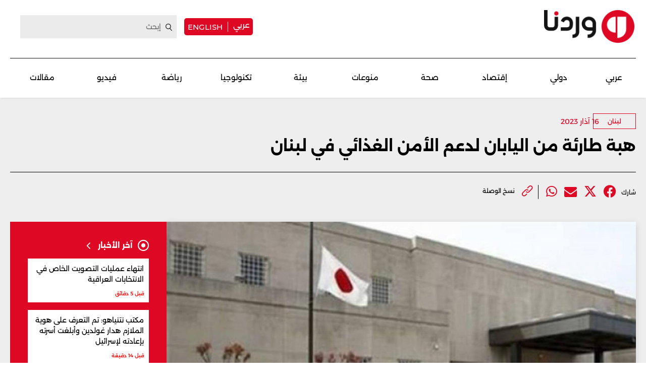

--- FILE ---
content_type: text/html; charset=UTF-8
request_url: https://waradana.com/article/23953-%D9%87%D8%A8%D8%A9-%D8%B7%D8%A7%D8%B1%D8%A6%D8%A9-%D9%85%D9%86-%D8%A7%D9%84%D9%8A%D8%A7%D8%A8%D8%A7%D9%86-%D9%84%D8%AF%D8%B9%D9%85-%D8%A7%D9%84%D8%A3%D9%85%D9%86-%D8%A7%D9%84%D8%BA%D8%B0%D8%A7%D8%A6%D9%8A-%D9%81%D9%8A-%D9%84%D8%A8%D9%86%D8%A7%D9%86
body_size: 9846
content:
<!DOCTYPE html> <html lang="ar"> <head> <meta http-equiv="Content-Type" content="text/html; charset=utf-8" /> <meta name="viewport" content="initial-scale=1"> <link rel="shortcut icon" href="https://waradana.com/favicon.png?2" type="image/x-icon" /> <link rel="icon" href="https://waradana.com/favicon.png?2" type="image/x-icon" /> <link rel="apple-touch-icon" sizes="57x57" href="https://waradana.com/assets/images/apple-touch-57.png?1" /> <link rel="apple-touch-icon" sizes="72x72" href="https://waradana.com/assets/images/apple-touch-72.png?1" /> <link rel="apple-touch-icon" sizes="114x114" href="https://waradana.com/assets/images/apple-touch-114.png?1" /> <title>هبة طارئة من اليابان لدعم الأمن الغذائي في لبنان | وردنا</title> <meta name='viewport' content='initial-scale=1'> <meta name="title" content="هبة طارئة من اليابان لدعم الأمن الغذائي في لبنان وردنا -" /> <meta name="description" content="أعلنت سفارة اليابان في لبنان في بيان، ان ''اليابان قررت تخصيص هبة طارئة بقيمة 2 مليون دولار أميركي للبنان، من خلال برنامج الأغذية العالمي، إستجابة لتدهور الأمن الغذائي في جميع أنحاء البلد، والذي... وردنا -" /> <meta property="og:title" content="هبة طارئة من اليابان لدعم الأمن الغذائي في لبنان | وردنا" /> <meta property="og:description" content="أعلنت سفارة اليابان في لبنان في بيان، ان ''اليابان قررت تخصيص هبة طارئة بقيمة 2 مليون دولار أميركي للبنان، من خلال برنامج الأغذية العالمي، إستجابة لتدهور الأمن الغذائي في جميع أنحاء البلد، والذي..." /> <meta property="og:type" content="article" /> <meta property="og:url" content="https://waradana.com/article/23953-%D9%87%D8%A8%D8%A9-%D8%B7%D8%A7%D8%B1%D8%A6%D8%A9-%D9%85%D9%86-%D8%A7%D9%84%D9%8A%D8%A7%D8%A8%D8%A7%D9%86-%D9%84%D8%AF%D8%B9%D9%85-%D8%A7%D9%84%D8%A3%D9%85%D9%86-%D8%A7%D9%84%D8%BA%D8%B0%D8%A7%D8%A6%D9%8A-%D9%81%D9%8A-%D9%84%D8%A8%D9%86%D8%A7%D9%86" /> <link rel="canonical" href="https://waradana.com/article/23953-%D9%87%D8%A8%D8%A9-%D8%B7%D8%A7%D8%B1%D8%A6%D8%A9-%D9%85%D9%86-%D8%A7%D9%84%D9%8A%D8%A7%D8%A8%D8%A7%D9%86-%D9%84%D8%AF%D8%B9%D9%85-%D8%A7%D9%84%D8%A3%D9%85%D9%86-%D8%A7%D9%84%D8%BA%D8%B0%D8%A7%D8%A6%D9%8A-%D9%81%D9%8A-%D9%84%D8%A8%D9%86%D8%A7%D9%86" /> <meta property="og:image" content="https://s.waradana.com/storage/attachments/24/9274131_1678964343_650494.jpg/r/1200/9274131_1678964343_650494.jpg" /> <meta property="og:site_name" content="وردنا" /> <meta property="article:published_time" content="2023-03-16 13:04:00" /> <meta property="article:section" content="articles" /> <meta name="twitter:card" content="summary_large_image" /> <meta name="twitter:site" content="@NewsWaradana" /> <meta name="twitter:title" content="هبة طارئة من اليابان لدعم الأمن الغذائي في لبنان | وردنا" /> <meta name="twitter:description" content="أعلنت سفارة اليابان في لبنان في بيان، ان ''اليابان قررت تخصيص هبة طارئة بقيمة 2 مليون دولار أميركي للبنان، من خلال برنامج الأغذية العالمي، إستجابة لتدهور الأمن الغذائي في جميع أنحاء البلد، والذي..." /> <meta name="twitter:image" content="https://s.waradana.com/storage/attachments/24/9274131_1678964343_650494.jpg/r/1200/9274131_1678964343_650494.jpg" /> <link rel="image_src" href="https://s.waradana.com/storage/attachments/24/9274131_1678964343_650494.jpg/r/1200/9274131_1678964343_650494.jpg" /> <link rel="preload" as="image" href="https://s.waradana.com/storage/attachments/24/9274131_1678964343_650494.jpg/r/400/9274131_1678964343_650494.jpg" imagesrcset="https://s.waradana.com/storage/attachments/24/9274131_1678964343_650494.jpg/r/400/9274131_1678964343_650494.jpg 400w,https://s.waradana.com/storage/attachments/24/9274131_1678964343_650494.jpg/r/640/9274131_1678964343_650494.jpg 640w,https://s.waradana.com/storage/attachments/24/9274131_1678964343_650494.jpg/r/800/9274131_1678964343_650494.jpg 800w,https://s.waradana.com/storage/attachments/24/9274131_1678964343_650494.jpg/r/1200/9274131_1678964343_650494.jpg 1200w" imagesizes="(max-width: 400px) 84vw,(max-width: 640px) 90vw,(max-width: 800px) 90vw,(max-width: 1200px) 72vw,1200px"> <script type="application/ld+json">
    {
      "@context": "http://schema.org",
      "@type": "Article",
      "headline": "هبة طارئة من اليابان لدعم الأمن الغذائي في لبنان",
      "name": "هبة طارئة من اليابان لدعم الأمن الغذائي في لبنان",
      "isAccessibleForFree": true,
      "mainEntityOfPage": {
          "@type": "WebPage",
          "@id": "https://waradana.com/article/23953-%D9%87%D8%A8%D8%A9-%D8%B7%D8%A7%D8%B1%D8%A6%D8%A9-%D9%85%D9%86-%D8%A7%D9%84%D9%8A%D8%A7%D8%A8%D8%A7%D9%86-%D9%84%D8%AF%D8%B9%D9%85-%D8%A7%D9%84%D8%A3%D9%85%D9%86-%D8%A7%D9%84%D8%BA%D8%B0%D8%A7%D8%A6%D9%8A-%D9%81%D9%8A-%D9%84%D8%A8%D9%86%D8%A7%D9%86"
      },

      "description": "أعلنت سفارة اليابان في لبنان في بيان، ان ''اليابان قررت تخصيص هبة طارئة بقيمة 2 مليون دولار أميركي للبنان، من خلال برنامج الأغذية العالمي، إستجابة لتدهور الأمن الغذائي في جميع أنحاء البلد، والذي...",
      "datePublished": "2023-03-16 13:04:00",
      "dateModified": "2023-03-16",
      "author": "waradana",
      "publisher": {
       "@type": "Organization",
       "name": "waradana.com",
       "url": "https://waradana.com/",
       "logo": {
           "@type": "imageObject",
           "url": "https://waradana.com/assets/images/main-logo.png"
           }
       },
      "image": [
      "https://s.waradana.com/storage/attachments/24/9274131_1678964343_650494.jpg/r/800/9274131_1678964343_650494.jpg"      ]
    }
</script> <script type="application/ld+json">
    {
      "@context": "https://schema.org/",
      "@type": "BreadcrumbList",
      "itemListElement": [{
        "@type": "ListItem",
        "position": 1,
        "name": "وردنا",
        "item": "https://waradana.com/"  
      },{
        "@type": "ListItem",
        "position": 2,
        "name": "هبة طارئة من اليابان لدعم الأمن الغذائي في لبنان",
        "item": "https://waradana.com/article/23953-%D9%87%D8%A8%D8%A9-%D8%B7%D8%A7%D8%B1%D8%A6%D8%A9-%D9%85%D9%86-%D8%A7%D9%84%D9%8A%D8%A7%D8%A8%D8%A7%D9%86-%D9%84%D8%AF%D8%B9%D9%85-%D8%A7%D9%84%D8%A3%D9%85%D9%86-%D8%A7%D9%84%D8%BA%D8%B0%D8%A7%D8%A6%D9%8A-%D9%81%D9%8A-%D9%84%D8%A8%D9%86%D8%A7%D9%86"  
      }]
    }
</script> <script id="cognativex-metadata" type="text/cognativex">
  {
  "type": "article",
  "postid": "23953",
  "title": "هبة طارئة من اليابان لدعم الأمن الغذائي في لبنان",
  "url": "https://waradana.com/article/23953-%D9%87%D8%A8%D8%A9-%D8%B7%D8%A7%D8%B1%D8%A6%D8%A9-%D9%85%D9%86-%D8%A7%D9%84%D9%8A%D8%A7%D8%A8%D8%A7%D9%86-%D9%84%D8%AF%D8%B9%D9%85-%D8%A7%D9%84%D8%A3%D9%85%D9%86-%D8%A7%D9%84%D8%BA%D8%B0%D8%A7%D8%A6%D9%8A-%D9%81%D9%8A-%D9%84%D8%A8%D9%86%D8%A7%D9%86",
  "keywords": "",
  "thumbnail": "https://s.waradana.com/storage/attachments/24/9274131_1678964343_650494.jpg/r/800/9274131_1678964343_650494.jpg",
  "video_duration": 0,
  "word_count": 160,
  "lang": "ar",
  "published_time": "2023-03-16 13:04:00",
  "last_updated": "2023-03-16",
  "description": "أعلنت سفارة اليابان في لبنان في بيان، ان ''اليابان قررت تخصيص هبة طارئة بقيمة 2 مليون دولار أميركي للبنان، من خلال برنامج الأغذية العالمي، إستجابة لتدهور الأمن الغذائي في جميع أنحاء البلد، والذي...",
  "author": "وردنا",
  "classes":[],
  "html":"",
  "lite_url" : ""
  }
  </script> <meta property="fb:app_id" content="278750408385622"/> <link rel="preload" href="https://waradana.com/assets/fonts/Alexandria/Alexandria-Bold.woff2" as="font" type="font/woff2" crossorigin> <link rel="preload" href="https://waradana.com/assets/fonts/Alexandria/Alexandria-Light.woff2" as="font" type="font/woff2" crossorigin> <link rel="preload" href="https://waradana.com/assets/fonts/Alexandria/Alexandria-Medium.woff2" as="font" type="font/woff2" crossorigin> <link rel="preload" href="https://waradana.com/assets/fonts/Alexandria/Alexandria-Regular.woff2" as="font" type="font/woff2" crossorigin> <link rel="preload" href="https://cdnjs.cloudflare.com/ajax/libs/font-awesome/6.4.2/webfonts/fa-brands-400.woff2" as="font" type="font/woff2" crossorigin> <link rel="preload" href="https://cdnjs.cloudflare.com/ajax/libs/font-awesome/6.4.2/css/all.min.css" as="style" onload="this.onload=null;this.rel='stylesheet'" integrity="sha512-z3gLpd7yknf1YoNbCzqRKc4qyor8gaKU1qmn+CShxbuBusANI9QpRohGBreCFkKxLhei6S9CQXFEbbKuqLg0DA==" crossorigin="anonymous" referrerpolicy="no-referrer"> <link rel="preload" href="https://waradana.com/assets/css/combined.css?2" as="style" onload="this.onload=null;this.rel='stylesheet'"> <link rel="preload" href="https://waradana.com/assets/js/jquery-1.11.2.min.js" as="script"> <link rel="preload" href="https://waradana.com/assets/js/combined.min.js?1" as="script"> <link rel="preload" href="https://waradana.com/assets/js/main.js?74" as="script" type="text/javascript"> <link rel="stylesheet" type="text/css" href="https://waradana.com/assets/css/main.css?237" /> <script>
            const loadScript = src => {
                return new Promise((resolve, reject) => {
                    const script = document.createElement('script')
                    script.type = 'text/javascript'
                    script.onload = resolve
                    script.onerror = reject
                    script.src = src
                    document.head.append(script)
                })
            }
        /*
        var waitForJQueryAds = setInterval(function () {
            if (typeof $ != 'undefined') {
                clearInterval(waitForJQueryAds);
                $(document).ready(function() {
                    $('.advertisement:visible').each(function(){
                            var adunitId = adUnitSearchAndReplace($(this).data('adunit'));
                            if(adunitId != 'undefined') {
                                $(this).attr('id', adunitId);
                            }

                    });
                });
            }
        }, 10);
        */
        </script> <script type="text/javascript">
            var _paq = _paq || [];
                            _paq.push(['trackPageView', document.title, { dimension1: '15', dimension2: 'عربي ', dimension3: '0', dimension4: '1' }]);
                        _paq.push(['enableLinkTracking']);
            _paq.push(['enableHeartBeatTimer']);
            (function() {
                var u="https://analytics-cms.whitebeard.me/";
                _paq.push(['setTrackerUrl', u+'js/']);
                _paq.push(['setSiteId', '32']);
                var d=document, g=d.createElement('script'), s=d.getElementsByTagName('script')[0];
                g.type='text/javascript'; g.async=true; g.defer=true; g.src=u+'js/'; s.parentNode.insertBefore(g,s);
            })();
        </script> <script async src="https://www.googletagmanager.com/gtag/js?id=G-8ZS531LBS2"></script> <script>
                window.dataLayer = window.dataLayer || [];
                function gtag(){dataLayer.push(arguments);}
                gtag('js', new Date());
                gtag('config', 'G-8ZS531LBS2');
            </script> <script async defer src="https://securepubads.g.doubleclick.net/tag/js/gpt.js"></script> <script>
      window.googletag = window.googletag || { cmd: []};

      var waitForJQueryAds = setInterval(function () {
        if (typeof $ != 'undefined') {
            clearInterval(waitForJQueryAds);
            $(document).ready(function() {
                googletag.cmd.push(function() {
                    $('.advertisement:visible').each(function(){
                      var ad_unit = $(this).data('adunit');
                      var dimension = $(this).data('dimension');
                      var ad_id = $(this).attr('id');
                      googletag.defineSlot(ad_unit, dimension, ad_id).addService(googletag.pubads());
                    });

                    googletag.pubads().enableSingleRequest();
                    googletag.pubads().collapseEmptyDivs();
                    googletag.pubads().enableVideoAds();
                    googletag.enableServices();
                });

                googletag.cmd.push(function() {
                    $('.advertisement:visible').each(function(){
                        googletag.display($(this).attr('id'));
                        $(this).attr('data-loaded', '1');
                    });
                });
            });
        }
      }, 10);
    </script> <script type="text/javascript" data-cfasync="false">
                if (window.innerWidth > 960) {
                    var foxpush_account_id = '21795300705';
                    var foxpush_child_id = '31930164';
                    var foxpush_unit_name  = 'monetization_system/22956203796';
                    (function(){
                    var foxvideoscript = document.createElement('script');
                    foxvideoscript.src = 'https://www.foxpush.com/programmatic_video/foxpush_videosdk.min.js';
                    foxvideoscript.type = 'text/javascript';
                    foxvideoscript.async = 'true';
                    var fox_v = document.getElementsByTagName('script')[0];
                    fox_v.parentNode.insertBefore(foxvideoscript, fox_v);})();
                }
            </script> <div id="foxpush_display_1000498"></div> <script async src="https://native-cdn.foxpush.io/foxpush-bidder.js"></script> <script type="text/javascript">
                if (window.innerWidth > 960) {
                  window._foxpushads = window._foxpushads || {units: []};
                  _foxpushads.units.push(
                  function()
                  {
                      const FoxPushAdUnit =
                      {
                          excludedCountries:_foxpushads.setExcludedCountries(['N/A']),
                          type:_foxpushads.setSticky(true),
                          postion:_foxpushads.setStickyPostion('left',100),
                          unit:_foxpushads.setUnit('1000498','display',[300,250]),
                          element:_foxpushads.setHolder('foxpush_display_1000498'),
                          sspId:_foxpushads.setSSPID('ssp_display/22955587454'),
                          MCMId:_foxpushads.setMCMID('31930164'),
                      }
                      _foxpushads.serve(FoxPushAdUnit);
                  });
                }
            </script> <script async src="https://pagead2.googlesyndication.com/pagead/js/adsbygoogle.js?client=ca-pub-3851471919120588" crossorigin="anonymous"></script> </head> <body class="ar"> <script type="text/javascript">
        loadScript('https://waradana.com/assets/js/jquery-1.11.2.min.js')
        .then(() => loadScript('https://waradana.com/assets/js/combined.min.js?1'))
        .then(() => loadScript('https://waradana.com/assets/js/main.js?73'))
      </script> <div id="site"> <header> <section class="main"> <div class="container"> <div class="user-actions"> <a href="/" title="Waradana"><img src="/assets/images/waradana_header.png" alt="Waradana Header"></a> <div class="social links"> <div class="switch-language"> <a href="/" class="arabic-btn">عربي</a> <a href="/english" class="english-btn">english</a> </div> <form action="/search" method="get"> <input type="text" name="q" placeholder="إبحث"> <a href="#" class="submit" title="Search"></a> <i class="fa fa-angle-left submit" aria-hidden="true"></i> </form> </div> </div> <div class="menu-toggle mobile"> <a href="#" title="Menu"><img src="/assets/images/togglemenu.png" alt="Toggle Menu"></a> </div> <div class="switch-language mobile"> <a href="/" class="arabic-btn">عربي</a> <a href="/english" class="english-btn">english</a> </div> <div class="main-menu"> <a href="/" title="Waradana"><img src="/assets/images/waradana_header.png" alt="Waradana Header"></a> <div class="leaderboard_top desktop"></div> <nav class="menu desktop"> <ul> <li class=""><a href="/category/3-عربي" class="">عربي</a></li> <li class=""><a href="/category/5-دولي" class="">دولي</a></li> <li class=""><a href="/category/7-إقتصاد" class="">إقتصاد</a></li> <li class=""><a href="/category/14-صحة" class="">صحة</a></li> <li class=""><a href="/category/8-منوعات" class="">منوعات</a></li> <li class=""><a href="/category/20-بيئة" class="">بيئة</a></li> <li class=""><a href="/category/10-تكنولوجيا" class="">تكنولوجيا </a></li> <li class=""><a href="/category/9-رياضة" class="">رياضة</a></li> <li class=""><a href="/category/18-فيديو" class="">فيديو </a></li> <li class=""><a href="/category/17-مقالات" class="">مقالات</a></li> </ul> </nav> </div> </div> </section> <div class="fullNavMenu mobile hidden"> <div class="menuHeader"> <a class="mobileMenuClose" href="#" title="Menu Close"><img src="/assets/images/closeMenu.png" class="close-icon" alt="Close Menu"></a> <a href="/" title="Waradana"><img src="/assets/images/waradana_header.png" alt="Waradana Header"></a> <div class="search"> <form method="get" action="/search"> <input type="text" name="q" placeholder="ابحث" /> <a class="submit" href="#" title="Search"><i class="fa fa-search" aria-hidden="true"></i></a> </form> </div> </div> <div class="menuMove"> <div class="mobileSitemap mobile"> <ul class="cats"> <li class="alexandria-regular font18"><a href="/category/3-عربي">عربي</a></li> <li class="alexandria-regular font18"><a href="/category/5-دولي">دولي</a></li> <li class="alexandria-regular font18"><a href="/category/7-إقتصاد">إقتصاد</a></li> <li class="alexandria-regular font18"><a href="/category/14-صحة">صحة</a></li> <li class="alexandria-regular font18"><a href="/category/8-منوعات">منوعات</a></li> <li class="alexandria-regular font18"><a href="/category/20-بيئة">بيئة</a></li> <li class="alexandria-regular font18"><a href="/category/10-تكنولوجيا">تكنولوجيا</a></li> <li class="alexandria-regular font18"><a href="/category/9-رياضة">رياضة</a></li> <li class="alexandria-regular font18"><a href="/category/18-فيديو">فيديو</a></li> <li class="alexandria-regular font18"><a href="/category/17-مقالات">مقالات</a></li> </ul> </div> <nav class="social mobile "> <ul> <li><span class="alexandria-regular font13">تابعونا على</span></li> <li class="instagram"><a href="https://www.instagram.com/waradananews/" target="_blank" title="Follow us on Instagram"><i class="fa-brands fa-instagram" aria-hidden="true"></i></a></li> <li class="facebook"><a href="https://www.facebook.com/newswaradana" target="_blank" title="Follow us on Facebook"><i class="fa-brands  fa-facebook" aria-hidden="true"></i></a></li> <li class="twitter"><a href="https://twitter.com/NewsWaradana" target="_blank" title="Follow us on Twitter"><i class="fa-brands fa-x-twitter"></i></a></li> <li class="youtube"><a href="https://www.youtube.com/@waradananews" target="_blank" title="Youtube" class="youtube-icon"><i class="fa-brands  fa-youtube" aria-hidden="true"></i></a></li> <li class="whatsapp"><a href="https://www.whatsapp.com/channel/0029VaDJZShCXC3HUbSPKD3Y" target="_blank" title="WhatsApp" class="whatsapp-icon"><i class="fa-brands  fa-whatsapp" aria-hidden="true"></i></a></li> <li><a href="https://www.threads.net/@waradananews" target="_blank" title="Threads" class="threads-icon"><i class="fa-brands fa-threads"></i></a></li> <li><a href="https://www.tiktok.com/@newswaradana" target="_blank" title="Tiktok" class="tiktok-icon"><i class="fa-brands  fa-tiktok" aria-hidden="true"></i></a></li> <li><a href="https://news.google.com/publications/CAAqBwgKMJKMiwswxMnqAg?ceid=LB:ar&oc=3" target="_blank" title="Google"><i class="fa-brands fa-google"></i></a></li> <li><a href="https://t.me/waradananews" target="_blank" title="Telegram"><i class="fa-brands fa-telegram"></i></a></li> </ul> </nav> </div> </div> </header> <section class="page"> <div id="Ad-Leaderboard" class="advertisement leaderboard responsive header-leaderboard desktop tmp-lb" data-adunit="/31930164/waradana.com/Waradana_Home_Top_LeaderBoard" data-dimension="[[728, 90], [970, 250]]"></div> <div id="div-gpt-ad-1740128976703-0" class="advertisement leaderboard responsive header-leaderboard mobile tmp-lb" data-adunit="/31930164/Waradana_Home_TOP_Mob_LeaderBoard" data-dimension="[320, 50]"></div> <div class="wrapper"> <div class="article-page" data-url="https://waradana.com/article/23953-%D9%87%D8%A8%D8%A9-%D8%B7%D8%A7%D8%B1%D8%A6%D8%A9-%D9%85%D9%86-%D8%A7%D9%84%D9%8A%D8%A7%D8%A8%D8%A7%D9%86-%D9%84%D8%AF%D8%B9%D9%85-%D8%A7%D9%84%D8%A3%D9%85%D9%86-%D8%A7%D9%84%D8%BA%D8%B0%D8%A7%D8%A6%D9%8A-%D9%81%D9%8A-%D9%84%D8%A8%D9%86%D8%A7%D9%86" data-title="هبة طارئة من اليابان لدعم الأمن الغذائي في لبنان" data-category="15" data-type="1" data-parent="عربي "> <div class="container"> <div class="main-column"> <article class="main"> <div class="article-details"> <div class="category"> <a href="/category/15-لبنان" class="alexandria-medium font12 categories">لبنان</a> <time class="alexandria-regular font14 firstpublished">
                                16 آذار 2023</time> </div> <time class="alexandria-regular font14 firstpublished mobile">
                            16 آذار 2023</time> <h1 class="alexandria-bold font30   mb  ">هبة طارئة من اليابان لدعم الأمن الغذائي في لبنان
                        </h1> </div> <div class="social-links"> <span class="alexandria-regular font12">شارك</span> <ul class="social_share" data-url="https://waradana.com/article/23953-%D9%87%D8%A8%D8%A9-%D8%B7%D8%A7%D8%B1%D8%A6%D8%A9-%D9%85%D9%86-%D8%A7%D9%84%D9%8A%D8%A7%D8%A8%D8%A7%D9%86-%D9%84%D8%AF%D8%B9%D9%85-%D8%A7%D9%84%D8%A3%D9%85%D9%86-%D8%A7%D9%84%D8%BA%D8%B0%D8%A7%D8%A6%D9%8A-%D9%81%D9%8A-%D9%84%D8%A8%D9%86%D8%A7%D9%86"> <li> <a class="facebook_icon" title="Facebook" target="_blank" data-shorturl="https://waradana.com/article/23953" onclick="var sTop = window.screen.height/2-(218); var sLeft = window.screen.width/2-(313);window.open(this.href,'sharer','toolbar=0,status=0,width=626,height=256,top='+sTop+',left='+sLeft);return false;" href="https://www.facebook.com/sharer.php?u=https://waradana.com/article/23953"><span class="fbShares desktop"></span><i class="fa-brands fa-facebook"></i></a> </li> <li> <a class="twitter_icon" title="Twitter" href="https://www.twitter.com/intent/tweet?url=https://waradana.com/article/23953&via=NewsWaradana&text=هبة طارئة من اليابان لدعم الأمن الغذائي في لبنان" data-count="none" data-size="large" data-url="https://waradana.com/article/23953" data-via="waradana" data-lang="en" onclick="var sTop = window.screen.height/2-(218); var sLeft = window.screen.width/2-(313);window.open(this.href,'sharer','toolbar=0,status=0,width=626,height=256,top='+sTop+',left='+sLeft);return false;"><i class="fa-brands fa-x-twitter"></i></a> </li> <li class="mail"> <a href="mailto:?subject=هبة طارئة من اليابان لدعم الأمن الغذائي في لبنان&body=https://waradana.com/article/23953"><i class="fa fa-envelope"></i></a> </li> <li class="whatsapp"> <a href="https://api.whatsapp.com/send?text=هبة طارئة من اليابان لدعم الأمن الغذائي في لبنان%20-%20https://waradana.com/article/23953" class="whatsapp" target="_blank"><i class="fa-brands fa-whatsapp"></i></a> </li> </ul> <ul class="attachment"> <li> <a href="" id="copy-link"> <img src="/assets/images/attach_icon.png" width="22" height="22" alt=""> <span class="alexandria-regular font12">نسخ الوصلة</span> </a> </li> </ul> </div> </article> </div> <div class="row"> <div id="Ad-Mid-Leaderboard" class="advertisement leaderboard desktop" data-adunit="/31930164/waradana.com/Waradana_Home_MID_LeaderBoard" data-dimension="[[728, 90], [970, 250]]"></div> <div id="Ad-Mid-Leaderboard" class="advertisement leaderboard mobile" data-adunit="/31930164/waradana.com/Waradana_Home_MID_Mob_LeaderBoard" data-dimension="[320, 50]"></div> <div class="right_col"> <img class="article-main-image"width="1600"height="1143" src="https://s.waradana.com/storage/attachments/24/9274131_1678964343_650494.jpg/r/400/9274131_1678964343_650494.jpg" srcset="https://s.waradana.com/storage/attachments/24/9274131_1678964343_650494.jpg/r/400/9274131_1678964343_650494.jpg 400w,
                                https://s.waradana.com/storage/attachments/24/9274131_1678964343_650494.jpg/r/640/9274131_1678964343_650494.jpg 640w,
                                https://s.waradana.com/storage/attachments/24/9274131_1678964343_650494.jpg/r/800/9274131_1678964343_650494.jpg 800w,
                                https://s.waradana.com/storage/attachments/24/9274131_1678964343_650494.jpg/r/1200/9274131_1678964343_650494.jpg 1200w" sizes="(max-width: 400px) 84vw,
                                (max-width: 640px) 90vw,
                                (max-width: 800px) 90vw,
                                (max-width: 1200px) 72vw,
                                1200px" decoding="async" loading="eager" fetchpriority="high" alt="هبة طارئة من اليابان لدعم الأمن الغذائي في لبنان" style="max-width: 100%; height: auto;"> <div class="container"> <div class="article-text-container"> <p>أعلنت سفارة اليابان في لبنان في بيان، ان "اليابان قررت تخصيص هبة طارئة بقيمة 2 مليون دولار أميركي للبنان، من خلال برنامج الأغذية العالمي، إستجابة لتدهور الأمن الغذائي في جميع أنحاء البلد، والذي تفاقم جراء عدوان روسيا على أوكرانيا".
</p><p>ولفتت إلى أنَ "هذه الهبة ستدعم جهود برنامج الأغذية العالمي لمساعدة 300,000 من الأشخاص الأكثر حرمانا ً في لبنان، عبر حصص غذائية عينية شهرية لتلبية حاجاتهم الغذائية خلال فترة ستة أشهر، والتخفيف من تأثير الأزمة الاجتماعية والاقتصادية على سبل عيشهم".</p><p>وتابعت "من خلال هذه المبادرة، تجدد اليابان إلتزامها مواصلة الوقوف إلى جانب لبنان وشعبه، في ظل التحديات غير المسبوقة التي يواجهها البلد".</p><div class="relatedArticles"><div class="item" data-articleid="123548"><a href="https://waradana.com/english/article/123548-emergency-grant-from-japan-to-support-food-security-in-lebanon"><figure><img src="https://s.waradana.com/storage/attachments/124/9274131_1678964343_650494_621296.jpg/r/400/9274131_1678964343_650494_621296.jpg" loading="lazy" alt="Emergency Grant from Japan to Support Food Security in Lebanon" /></figure><p>Emergency Grant from Japan to Support Food Security in Lebanon</p></a></div></div> <div class="social-links"> <h2 class="alexandria-medium font16">تابعونا على مواقع التواصل الإجتماعي</h2> <ul> <li> <a href="https://www.instagram.com/waradananews/" target="_blank" title="Instagram" class="instagram-icon"><i class="fa-brands fa-instagram"></i></a> <a href="https://www.facebook.com/newswaradana" class="facebook" target="_blank" title="Facebook" class="facebook-icon"><i class="fa-brands fa-facebook"></i></a> <a href="https://twitter.com/NewsWaradana" target="_blank" title="Twitter" class="twitter-icon"><i class="fa-brands fa-x-twitter"></i></a> <a href="https://www.youtube.com/@waradananews" target="_blank" title="Youtube" class="youtube-icon"><i class="fa-brands fa-youtube" aria-hidden="true"></i></a> <a href="https://www.whatsapp.com/channel/0029VaDJZShCXC3HUbSPKD3Y" target="_blank" title="WhatsApp" class="whatsapp-icon"><i class="fa-brands fa-whatsapp" aria-hidden="true"></i></a> <a href="https://www.threads.net/@waradananews" target="_blank" title="Threads" class="threads-icon" style="margin: 0 15px 0 0;"><i class="fa-brands fa-threads"></i></a> <a href="https://www.tiktok.com/@newswaradana" target="_blank" title="Tiktok" class="tiktok-icon" style="margin: 0 15px 0 0;"><i class="fa-brands fa-tiktok" aria-hidden="true"></i></a> <a href="https://news.google.com/publications/CAAqBwgKMJKMiwswxMnqAg?ceid=LB:ar&oc=3" target="_blank" title="Google" style="margin: 0 15px 0 0;"><i class="fa-brands fa-google"></i></a> <a href="https://t.me/waradananews" target="_blank" title="Telegram" style="margin: 0 15px 0 0;"><i class="fa-brands fa-telegram"></i></a> </li> </ul> </div> <div class="related-articles"> <h2 class="alexandria-bold font22">مقالات ذات صلة</h2> <div class="main-column"> <article class="article-3"> <a href="https://waradana.com/english/article/123548-emergency-grant-from-japan-to-support-food-security-in-lebanon" > <figure style="background-image: url('https://s.waradana.com/storage/attachments/124/9274131_1678964343_650494_621296.jpg/r/400/9274131_1678964343_650494_621296.jpg'); background-size: cover; height: 135px;"> </figure> <div class="info"> <h3 class="alexandria-regular font16">Emergency Grant from Japan to Support Food Security in Lebanon</h2> <span class="alexandria-medium font10">
                                                         8 تشرين الأول 2024</span> </div> </a> </article> </div> </div> </div> <ul class="keywords"> <li><a href="/keywords/1273-اليابان">اليابان</a> </li> <li><a href="/keywords/426-لبنان">لبنان</a> </li> </div> </div> <div class="left_col"> <div class="latest-news"> <div class="latest-news-title"> <i class="fa-regular fa-circle-dot"></i> <h2 class="alexandria-bold font16">آخر الأخبار</h2> <i class="fa fa-angle-left"></i> </div> <div class="mobile-slider"> <div class="news"> <a href="https://waradana.com/article/243523-%D8%A7%D9%86%D8%AA%D9%87%D8%A7%D8%A1-%D8%B9%D9%85%D9%84%D9%8A%D8%A7%D8%AA-%D8%A7%D9%84%D8%AA%D8%B5%D9%88%D9%8A%D8%AA-%D8%A7%D9%84%D8%AE%D8%A7%D8%B5-%D9%81%D9%8A-%D8%A7%D9%84%D8%A7%D9%86%D8%AA%D8%AE%D8%A7%D8%A8%D8%A7%D8%AA-%D8%A7%D9%84%D8%B9%D8%B1%D8%A7%D9%82%D9%8A%D8%A9" > <h3 class="alexandria-regular font14">انتهاء عمليات التصويت الخاص في الانتخابات العراقية</h3> <h4 class="alexandria-medium font10">قبل 5 دقائق</h4> </a> </div> <div class="news"> <a href="https://waradana.com/article/243532-%D9%85%D9%83%D8%AA%D8%A8-%D9%86%D8%AA%D9%86%D9%8A%D8%A7%D9%87%D9%88-%D8%AA%D9%85-%D8%A7%D9%84%D8%AA%D8%B9%D8%B1%D9%81-%D8%B9%D9%84%D9%89-%D9%87%D9%88%D9%8A%D8%A9-%D8%A7%D9%84%D9%85%D9%84%D8%A7%D8%B2%D9%85-%D8%A7%D9%84%D9%85%D9%84%D8%A7%D8%B2%D9%85-%D9%87%D8%AF%D8%A7%D8%B1-%D8%BA%D9%88%D9%84%D8%AF%D9%8A%D9%86-%D9%88%D8%A3%D8%A8%D9%84%D8%BA%D8%AA-%D8%A3%D8%B3%D8%B1%D8%AA%D9%87-%D8%A8%D8%A5%D8%B9%D8%A7%D8%AF%D8%AA%D9%87" > <h3 class="alexandria-regular font14">مكتب نتنياهو: تم التعرف على هوية الملازم هدار غولدين وأبلغت أسرته بإعادته لإسرائيل</h3> <h4 class="alexandria-medium font10">قبل 14 دقيقة</h4> </a> </div> <div class="news"> <a href="https://waradana.com/article/243519-%D8%A8%D8%B9%D8%AF-%D8%B2%D9%84%D8%B2%D8%A7%D9%84-%D9%85%D9%88%D8%AC%D8%A7%D8%AA-%D8%AA%D8%B3%D9%88%D9%86%D8%A7%D9%85%D9%8A-%D8%AA%D8%B6%D8%B1%D8%A8-%D8%B3%D9%88%D8%A7%D8%AD%D9%84-%D8%A7%D9%84%D9%8A%D8%A7%D8%A8%D8%A7%D9%86" > <h3 class="alexandria-regular font14">بعد زلزال... موجات تسونامي تضرب سواحل اليابان</h3> <h4 class="alexandria-medium font10">قبل 35 دقيقة</h4> </a> </div> <div class="news"> <a href="https://waradana.com/article/243529-%D8%BA%D8%B1%D8%A7%D9%87%D8%A7%D9%85-%D8%AA%D8%B1%D9%83%D9%8A%D8%B2%D9%8A-%D9%87%D9%88-%D8%B9%D9%84%D9%89-%D8%B9%D8%B2%D9%84-%D9%88%D9%86%D8%B2%D8%B9-%D8%B3%D9%84%D8%A7%D8%AD-%D8%A7%D9%84%D8%AD%D8%B2%D8%A8%D8%B2%D8%A8-%D9%88%D9%85%D8%AD%D8%A7%D9%88%D9%84%D8%A9-%D8%AA%D9%85%D9%83%D9%8A%D9%86-%D8%A7%D9%84%D8%AD%D9%83%D9%88%D9%85%D8%A9-%D8%A7%D9%84%D8%B3%D9%88%D8%B1%D9%8A%D8%A9-%D8%A7%D9%84%D8%AC%D8%AF%D9%8A%D8%AF%D8%A9" > <h3 class="alexandria-regular font14">غراهام: تركيزي هو على عزل ونزع سلاح "الحزب" ومحاولة تمكين الحكومة السورية الجديدة لكن بحذر</h3> <h4 class="alexandria-medium font10">قبل 40 دقيقة</h4> </a> </div> <div class="news"> <a href="https://waradana.com/article/243528-%D8%A7%D9%84%D8%B3%D9%8A%D9%86%D8%A7%D8%AA%D9%88%D8%B1-%D8%BA%D8%B1%D8%A7%D9%87%D8%A7%D9%85-%D8%A3%D8%B1%D9%8A%D8%AF-%D8%A3%D9%86-%D9%8A%D9%83%D9%88%D9%86-%D8%A8%D9%88%D8%B3%D8%B9%D9%86%D8%A7-%D8%A5%D8%B9%D8%A7%D8%B9%D8%A7%D8%AF%D8%A9-%D9%81%D8%B1%D8%B6-%D8%A7%D9%84%D8%B9%D9%82%D9%88%D8%A8%D8%A7%D8%AA-%D8%B9%D9%84%D9%89-%D8%B3%D9%88%D8%B1%D9%8A%D8%A7-%D8%A5%D9%86-%D9%84%D9%85-%D9%8A%D9%82%D9%88%D9%85%D9%88%D8%A7" > <h3 class="alexandria-regular font14">السيناتور غراهام: أريد أن يكون بوسعنا إعادة فرض العقوبات على سوريا إن لم يقوموا بحماية الأقليات وضبط الحدود بين لبنان وسوريا</h3> <h4 class="alexandria-medium font10">قبل 42 دقيقة</h4> </a> </div> <div class="news"> <a href="https://waradana.com/article/243527-%D8%A7%D9%84%D8%B3%D9%8A%D9%86%D8%A7%D8%AA%D9%88%D8%B1-%D8%BA%D8%B1%D8%A7%D9%87%D8%A7%D9%85--%D8%A3%D9%88%D8%B5%D9%8A-%D8%A3%D8%B5%D8%AF%D9%82%D8%A7%D8%A6%D9%8A-%D9%81%D9%8A-%D9%84%D8%A8%D9%86%D8%A7%D9%86-%D9%84%D8%A8%D9%86%D8%A7%D9%86-%D8%A8%D9%86%D8%B2%D8%B9-%D8%B3%D9%84%D8%A7%D8%AD-%D8%A7%D9%84%D8%AD%D8%B2%D8%A8-%D9%88%D8%B9%D9%86%D8%AF%D9%87%D8%A7-%D9%8A%D9%85%D9%83%D9%86-%D8%A7%D9%84%D8%AC%D9%84%D9%88%D8%B3" > <h3 class="alexandria-regular font14">السيناتور غراهام : أوصي أصدقائي في لبنان بنزع سلاح "الحزب" وعندها يمكن الجلوس لمناقشة أمن الحدود مع إسرائيل وفتح طريق لدمج لبنان بالمنطقة</h3> <h4 class="alexandria-medium font10">قبل 43 دقيقة</h4> </a> </div> </div> <a href="/latest-news" class="alexandria-regular font12 more_news">المزيد من آخر الاخبار</a> </div> <div id="Ad-MPU" class="advertisement mpu" data-adunit="/31930164/waradana.com/Waradana_Home_MPU" data-dimension="[300, 250]"></div> <div class="mostread component"> <div class="main-container"> <h2 class="alexandria-bold font18">الأكثر قراءة</h2> <ul> <li> <a href="https://waradana.com/article/243391-%D8%AA%D9%83%D8%AB%D9%8A%D9%81-%D8%A7%D9%84%D9%87%D8%AC%D9%85%D8%A7%D8%AA-%D8%B9%D9%84%D9%89-%D9%84%D8%A8%D9%86%D8%A7%D9%86" > <figure style="background: url('https://s.waradana.com/storage/attachments/244/1030526-1649036259_122039.jpg/r/400/1030526-1649036259_122039.jpg') no-repeat center; background-size: cover;background-position: 50% 50%"> </figure> <span class="alexandria-bold font13">1</span> <h3 class="alexandria-bold font14">تكثيف الهجمات على لبنان</h3> <h4 class="alexandria-medium font11">لبنان</h4> </a> </li> <li> <a href="https://waradana.com/article/243296-%D8%B9%D8%A7%D8%B5%D9%81%D8%A9-%D8%AC%D9%8A%D9%88%D9%85%D8%BA%D9%86%D8%A7%D8%B7%D9%8A%D8%B3%D9%8A%D8%A9-%D8%AA%D8%B6%D8%B1%D8%A8-%D8%A7%D9%84%D8%A3%D8%B1%D8%B6-%D8%AE%D9%84%D8%A7%D9%84-%D8%B3%D8%A7%D8%B9%D8%A7%D8%AA-%D9%88%D8%AA%D8%A3%D9%87%D8%A8-%D8%B9%D8%A7%D9%84%D9%85%D9%8A" > <span class="alexandria-bold font13">2</span> <h3 class="alexandria-bold font14">عاصفة جيومغناطيسية تضرب الأرض خلال ساعات... وتأهب عالمي</h3> <h4 class="alexandria-medium font11">بيئة</h4> </a> </li> <li> <a href="https://waradana.com/article/242572-%D9%85%D8%B5%D8%A7%D8%AF%D8%B1-%D9%88%D8%B1%D8%AF%D9%86%D8%A7--%D9%87%D8%B0%D8%A7-%D9%85%D8%B5%D9%8A%D8%B1-%D9%85%D8%B7%D9%84%D9%82-%D8%A7%D9%84%D9%86%D8%A7%D8%B1-%D8%B9%D9%84%D9%89-%D8%A7%D9%84%D8%B3%D9%81%D8%A7%D8%B1%D8%A9-%D8%A7%D9%84%D8%A3%D9%85%D9%8A%D8%B1%D9%83%D9%8A%D8%A9" > <span class="alexandria-bold font13">3</span> <h3 class="alexandria-bold font14">مصادر "وردنا ": هذا مصير مطلق النار على السفارة الأميركية !</h3> <h4 class="alexandria-medium font11">لبنان</h4> </a> </li> <li> <a href="https://waradana.com/article/243435-%D8%AA%D8%BA%D8%B1%D9%8A%D8%AF%D8%A9-%D8%B5%D8%A7%D8%AF%D9%85%D8%A9-%D9%84%D9%84%D8%AD%D8%B3%D9%8A%D9%86%D9%8A-%D9%87%D8%B0%D8%A7-%D9%85%D8%A7-%D8%AC%D8%A7%D8%A1-%D9%81%D9%8A%D9%87%D8%A7" > <span class="alexandria-bold font13">4</span> <h3 class="alexandria-bold font14">تغريدة صادمة للحسيني... هذا ما جاء فيها</h3> <h4 class="alexandria-medium font11">لبنان</h4> </a> </li> <li> <a href="https://waradana.com/article/243346-%D9%85%D8%AF%D9%8A%D9%86%D8%A9-%D8%A5%D8%B3%D8%B1%D8%A7%D8%A6%D9%8A%D9%84%D9%8A%D8%A9-%D8%AA%D8%B9%D9%8A%D8%B4-%D9%81%D9%8A%D9%84%D9%85-%D8%B1%D8%B9%D8%A8-%D8%A8%D8%B3%D8%A8%D8%A8-%D8%A7%D9%84%D8%AB%D8%B9%D8%A7%D8%A8%D9%8A%D9%86" > <span class="alexandria-bold font13">5</span> <h3 class="alexandria-bold font14">مدينة إسرائيلية تعيش "فيلم رعب"... بسبب الثعابين</h3> <h4 class="alexandria-medium font11">منوعات</h4> </a> </li> </ul> </div> </div> </div> </div> <div class="author-related-article"> <h2 class="alexandria-bold font22">يقرأون الآن</h2> <div class="row"> <article class="article-4"> <a href="https://waradana.com/article/243520-%D8%A7%D9%84%D8%AD%D8%B3%D9%8A%D9%86%D9%8A-%D9%8A%D9%87%D8%A7%D8%AC%D9%85-%D9%86%D9%88%D8%A7%D9%81-%D8%B3%D9%84%D8%A7%D9%85-%D8%A8%D8%B4%D8%AF%D8%A9-%D8%AD%D8%A7%D9%86-%D9%88%D9%82%D8%AA-%D8%B1%D8%AD%D9%8A%D9%84%D9%83" > <figure style="background-image: url('https://s.waradana.com/storage/attachments/244/2_334900.jpg/r/400/2_334900.jpg'); background-size: cover; height: 190px;"> </figure> <div class="info"> <h3 class="alexandria-regular font17">الحسيني يهاجم نواف سلام بشدة: حان وقت رحيلك!</h2> <span class="alexandria-medium font11"> 9 تشرين الثاني
                                        2025</span> </div> </a> </article> <article class="article-4"> <a href="https://waradana.com/article/243435-%D8%AA%D8%BA%D8%B1%D9%8A%D8%AF%D8%A9-%D8%B5%D8%A7%D8%AF%D9%85%D8%A9-%D9%84%D9%84%D8%AD%D8%B3%D9%8A%D9%86%D9%8A-%D9%87%D8%B0%D8%A7-%D9%85%D8%A7-%D8%AC%D8%A7%D8%A1-%D9%81%D9%8A%D9%87%D8%A7" > <figure style="background-image: url('https://s.waradana.com/storage/attachments/244/971228.jfif/r/400/971228.jfif'); background-size: cover; height: 190px;"> </figure> <div class="info"> <h3 class="alexandria-regular font17">تغريدة صادمة للحسيني... هذا ما جاء فيها</h2> <span class="alexandria-medium font11"> 8 تشرين الثاني
                                        2025</span> </div> </a> </article> <article class="article-4"> <a href="https://waradana.com/article/243487-%D8%AA%D8%B1%D9%82%D8%A8-%D9%84%D9%85%D9%88%D9%82%D9%81-%D8%A8%D8%B1%D9%8A-%D9%81%D9%8A-%D9%85%D9%88%D8%A7%D8%AC%D9%87%D8%A9-%D8%AA%D8%B9%D8%AF%D9%8A%D9%84-%D9%82%D8%A7%D9%86%D9%88%D9%86-%D8%A7%D9%84%D8%A7%D9%86%D8%AA%D8%AE%D8%A7%D8%A8" > <figure style="background-image: url('https://s.waradana.com/storage/attachments/244/171445327_474003.jpg/r/400/171445327_474003.jpg'); background-size: cover; height: 190px;"> </figure> <div class="info"> <h3 class="alexandria-regular font17">ترقب لموقف بري في مواجهة تعديل قانون الانتخاب</h2> <span class="alexandria-medium font11"> 9 تشرين الثاني
                                        2025</span> </div> </a> </article> </div> </div> </div> </div> </div> <div class="clear"></div> </section> <footer> <div class="container"> <section class="links special-pages"> <a href="/" title="Waradana"> <img src="https://waradana.com/assets/images/waradana_logo.png" width="160" alt="Waradana Logo" loading="lazy" /> </a> <ul> <li><a href="/category/3-عربي">عربي</a></li> <li><a href="/category/5-دولي">دولي</a></li> </ul> <ul> <li><a href="/category/7-إقتصاد">إقتصاد</a></li> <li><a href="/category/14-صحة">صحة</a></li> <li><a href="/category/9-رياضة">رياضة</a></li> </ul> <ul> <li><a href="/category/8-منوعات">منوعات حول العالم</a></li> <li><a href="/category/10-تكنولوجيا">تكنولوجيا </a></li> <li><a href="/category/20-بيئة">بيئة</a></li> </ul> <ul> <li><a href="/category/18-فيديو">فيديو </a></li> <li><a href="/category/17-مقالات">مقالات</a></li> </ul> <ul> <li><a href="/latest-news">آخر الأخبار</a></li> <li><a href="/category/19-على-هواكم">على هواكم </a></li> <li><a href="/archives-index">الأرشيف</a></li> </ul> <div class="footer-buttons-mobile"> <ul> <li><a href="/category/3-عربي">عربي</a></li> <li><a href="/category/5-دولي">دولي</a></li> <li><a href="/category/7-إقتصاد">إقتصاد</a></li> <li><a href="/category/14-صحة">صحة</a></li> <li><a href="/category/9-رياضة">رياضة</a></li> <li><a href="/category/8-منوعات">منوعات</a></li> </ul> <ul> <li><a href="/category/10-تكنولوجيا">تكنولوجيا </a></li> <li><a href="/category/20-بيئة">بيئة</a></li> <li><a href="/category/18-فيديو">فيديو </a></li> <li><a href="/category/17-مقالات">مقالات</a></li> <li><a href="/latest-news">آخر الأخبار</a></li> <li><a href="/category/19-على-هواكم">على هواكم </a></li> <li><a href="/archives-index">الأرشيف</a></li> </ul> </div> <div class="newsletter"> <span class="alexandria-medium font12">هل تريد الاشتراك في نشرتنا الاخباريّة؟</span> <form method="post" action=""> <input type="hidden" name="preferences" value="" /> <input type="email" name="email" value="" placeholder=" البريد الاكتروني " class="email" /> <div class="hidden noticeMessage">جاري التّسجيل..</div> <a href="#" data-channel="1" class="submit subscribeToNewsletter" title="Newsletter"><i class="fa-solid fa-angle-left"></i></a> <div class="overlay-newsletter"> <div class="details"> <a href="#" class="close"></a> <div class="main-image"><img src="/assets/images/email-logo.png" alt="Email Logo" loading="lazy"></div> <h2 class="alexandria-bold font24">شكراً لاشتراكك في نشرتنا الإلكترونية</h2> <p class="alexandria-regular font13">للمزيد تابعونا على مواقع التواصل الإجتماعي</p> <ul> <li> <a href="https://www.instagram.com/waradananews/" target="_blank" title="Instagram" class="instagram-icon"><i class="fa-brands fa-instagram"></i></a> <a href="https://www.facebook.com/newswaradana" class="facebook" target="_blank" title="Facebook" class="facebook-icon"><i class="fa-brands fa-facebook"></i></a> <a href="https://twitter.com/NewsWaradana" target="_blank" title="Twitter" class="twitter-icon"><i class="fa-brands fa-x-twitter"></i></a> <a href="https://www.youtube.com/@waradananews" target="_blank" title="Youtube" class="youtube-icon"><i class="fa-brands fa-youtube" aria-hidden="true"></i></a> <a href="https://www.whatsapp.com/channel/0029VaDJZShCXC3HUbSPKD3Y" target="_blank" title="WhatsApp" class="whatsapp-icon"><i class="fa-brands fa-whatsapp" aria-hidden="true"></i></a> <a href="https://www.threads.net/@waradananews" target="_blank" title="Threads" class="threads-icon" style="margin: 0 15px 0 0;"><i class="fa-brands fa-threads"></i></a> <a href="https://www.tiktok.com/@newswaradana" target="_blank" title="Tiktok" class="tiktok-icon" style="margin: 0 15px 0 0;"><i class="fa-brands fa-tiktok" aria-hidden="true"></i></a> <a href="https://news.google.com/publications/CAAqBwgKMJKMiwswxMnqAg?ceid=LB:ar&oc=3" target="_blank" title="Google" style="margin: 0 15px 0 0;"><i class="fa-brands fa-google"></i></a> <a href="https://t.me/waradananews" target="_blank" title="Telegram" style="padding: 0 15px 0 0;"><i class="fa-brands fa-telegram"></i></a> </li> </ul> </div> </div> </form> </div> </section> <section class="social"> <ul> <li class="whoweare alexandria-regular"><a href="/whoweare">من نحن </a></li> </ul> <ul class="contact"> <li class="contactus alexandria-bold font13">للتواصل معنا</li> <li><a href="mailto:info@waradna.com" class="email alexandria-light font12">info@waradana.com</a>&emsp;<a href="tel:+961 3 575 636" class="phone alexandria-light font12">+961 3 575 636</a></li> <li> <div class="location_info"> <p class="alexandria-light font12">J1 Building, Tallet el Khayat, Beirut, Lebanon</p> </div> </li> <li> <a href="https://www.instagram.com/waradananews/" target="_blank" title="Instagram" class="instagram-icon"><i class="fa-brands fa-instagram"></i></a> <a href="https://www.facebook.com/newswaradana" target="_blank" title="Facebook" class="facebook-icon"><i class="fa-brands fa-facebook"></i></a> <a href="https://twitter.com/NewsWaradana" target="_blank" title="Twitter" class="twitter-icon"><i class="fa-brands fa-x-twitter"></i></a> <a href="https://www.youtube.com/@waradananews" target="_blank" title="Youtube" class="youtube-icon"><i class="fa-brands fa-youtube" aria-hidden="true"></i></a> <a href="https://www.whatsapp.com/channel/0029VaDJZShCXC3HUbSPKD3Y" target="_blank" title="WhatsApp" class="whatsapp-icon"><i class="fa-brands fa-whatsapp" aria-hidden="true"></i></a> <a href="https://www.threads.net/@waradananews" target="_blank" title="Threads" class="threads-icon" style="padding: 0 5px;"><i class="fa-brands fa-threads"></i></a> <a href="https://www.tiktok.com/@newswaradana" target="_blank" title="Tiktok" class="tiktok-icon"><i class="fa-brands fa-tiktok" aria-hidden="true"></i></a> <a href="https://news.google.com/publications/CAAqBwgKMJKMiwswxMnqAg?ceid=LB:ar&oc=3" target="_blank" title="Google" style="padding: 0 5px;"><i class="fa-brands fa-google"></i></a> <a href="https://t.me/waradananews" target="_blank" title="Telegram" style="padding: 0 5px;"><i class="fa-brands fa-telegram"></i></a> </li> </ul> <ul> <li class="rights alexandria-regular font11">© 2025 WARADANA All Rights Reserved. Developed by<a href="https://www.whitebeard.nl/" target="_blank" title="whitebeard"><img loading="lazy" src="/assets/images/whitebeard-logo-white.png?1" alt="Whitebeard Logo" class="whitebeard_logo"></a></li> </ul> </section> </div> </footer> <a href="#" class="toTop"><i class="fa-solid fa-angle-up"></i></a> </div> <script defer src="https://static.cloudflareinsights.com/beacon.min.js/vcd15cbe7772f49c399c6a5babf22c1241717689176015" integrity="sha512-ZpsOmlRQV6y907TI0dKBHq9Md29nnaEIPlkf84rnaERnq6zvWvPUqr2ft8M1aS28oN72PdrCzSjY4U6VaAw1EQ==" data-cf-beacon='{"version":"2024.11.0","token":"853a6f5e20b54531912d08755ae80819","r":1,"server_timing":{"name":{"cfCacheStatus":true,"cfEdge":true,"cfExtPri":true,"cfL4":true,"cfOrigin":true,"cfSpeedBrain":true},"location_startswith":null}}' crossorigin="anonymous"></script>
</body> </html><!-- MISS 0 -->

--- FILE ---
content_type: text/html; charset=utf-8
request_url: https://www.google.com/recaptcha/api2/aframe
body_size: 270
content:
<!DOCTYPE HTML><html><head><meta http-equiv="content-type" content="text/html; charset=UTF-8"></head><body><script nonce="7tmXmHRD7K4ietxkCWvdGQ">/** Anti-fraud and anti-abuse applications only. See google.com/recaptcha */ try{var clients={'sodar':'https://pagead2.googlesyndication.com/pagead/sodar?'};window.addEventListener("message",function(a){try{if(a.source===window.parent){var b=JSON.parse(a.data);var c=clients[b['id']];if(c){var d=document.createElement('img');d.src=c+b['params']+'&rc='+(localStorage.getItem("rc::a")?sessionStorage.getItem("rc::b"):"");window.document.body.appendChild(d);sessionStorage.setItem("rc::e",parseInt(sessionStorage.getItem("rc::e")||0)+1);localStorage.setItem("rc::h",'1762709748364');}}}catch(b){}});window.parent.postMessage("_grecaptcha_ready", "*");}catch(b){}</script></body></html>

--- FILE ---
content_type: text/css
request_url: https://waradana.com/assets/css/main.css?237
body_size: 14752
content:
@font-face {
    font-family: 'Alexandria-Bold';
    src: url('/assets/fonts/Alexandria/Alexandria-Bold.eot');
    src: url('/assets/fonts/Alexandria/Alexandria-Bold.eot?#iefix') format('embedded-opentype'),
        url('/assets/fonts/Alexandria/Alexandria-Bold.woff2') format('woff2'),
        url('/assets/fonts/Alexandria/Alexandria-Bold.woff') format('woff'),
        url('/assets/fonts/Alexandria/Alexandria-Bold.ttf')  format('truetype'),
        url('/assets/fonts/Alexandria/Alexandria-Bold.svg#Alexandria-Bold') format('svg');
        font-display: swap;
        font-style: normal;
        font-variant: normal;
}

@font-face {
    font-family: 'Alexandria-Light';
    src: url('/assets/fonts/Alexandria/Alexandria-Light.eot');
    src: url('/assets/fonts/Alexandria/Alexandria-Light.eot?#iefix') format('embedded-opentype'),
        url('/assets/fonts/Alexandria/Alexandria-Light.woff2') format('woff2'),
        url('/assets/fonts/Alexandria/Alexandria-Light.woff') format('woff'),
        url('/assets/fonts/Alexandria/Alexandria-Light.ttf')  format('truetype'),
        url('/assets/fonts/Alexandria/Alexandria-Light.svg#Alexandria-Light') format('svg');
        font-display: swap;
        font-style: normal;
        font-variant: normal;
}

@font-face {
    font-family: 'Alexandria-Medium';
    src: url('/assets/fonts/Alexandria/Alexandria-Medium.eot');
    src: url('/assets/fonts/Alexandria/Alexandria-Medium.eot?#iefix') format('embedded-opentype'),
        url('/assets/fonts/Alexandria/Alexandria-Medium.woff2') format('woff2'),
        url('/assets/fonts/Alexandria/Alexandria-Medium.woff') format('woff'),
        url('/assets/fonts/Alexandria/Alexandria-Medium.ttf')  format('truetype'),
        url('/assets/fonts/Alexandria/Alexandria-Medium.svg#Alexandria-Medium') format('svg');
        font-display: swap;
        font-style: normal;
        font-variant: normal;
}

@font-face {
    font-family: 'Alexandria-Regular';
    src: url('/assets/fonts/Alexandria/Alexandria-Regular.eot');
    src: url('/assets/fonts/Alexandria/Alexandria-Regular.eot?#iefix') format('embedded-opentype'),
        url('/assets/fonts/Alexandria/Alexandria-Regular.woff2') format('woff2'),
        url('/assets/fonts/Alexandria/Alexandria-Regular.woff') format('woff'),
        url('/assets/fonts/Alexandria/Alexandria-Regular.ttf')  format('truetype'),
        url('/assets/fonts/Alexandria/Alexandria-Regular.svg#Alexandria-Regular') format('svg');
        font-display: swap;
        font-style: normal;
        font-variant: normal;
}

@font-face {
    font-family: 'Montserrat-Regular';
    src: url('/assets/fonts/Montserrat-Regular/Montserrat-Regular.eot');
    src: url('/assets/fonts/Montserrat-Regular/Montserrat-Regular.eot?#iefix') format('embedded-opentype'),
        url('/assets/fonts/Montserrat-Regular/Montserrat-Regular.woff') format('woff'),
        url('/assets/fonts/Montserrat-Regular/Montserrat-Regular.ttf')  format('truetype'),
        url('/assets/fonts/Montserrat-Regular/Montserrat-Regular.svg') format('svg');
        font-display: swap;
        font-style: normal;
        font-variant: normal;
}

@font-face {
    font-family: 'Montserrat-Medium';
    src: url('/assets/fonts/Montserrat-Medium/Montserrat-Medium.eot');
    src: url('/assets/fonts/Montserrat-Medium/Montserrat-Medium.eot?#iefix') format('embedded-opentype'),
        url('/assets/fonts/Montserrat-Medium/Montserrat-Medium.woff') format('woff'),
        url('/assets/fonts/Montserrat-Medium/Montserrat-Medium.ttf')  format('truetype'),
        url('/assets/fonts/Montserrat-Medium/Montserrat-Medium.svg') format('svg');
        font-display: swap;
        font-style: normal;
        font-variant: normal;
}

@font-face {
    font-family: 'Montserrat-SemiBold';
    src: url('/assets/fonts/Montserrat-SemiBold/Montserrat-SemiBold.eot');
    src: url('/assets/fonts/Montserrat-SemiBold/Montserrat-SemiBold.eot?#iefix') format('embedded-opentype'),
        url('/assets/fonts/Montserrat-SemiBold/Montserrat-SemiBold.woff') format('woff'),
        url('/assets/fonts/Montserrat-SemiBold/Montserrat-SemiBold.ttf')  format('truetype'),
        url('/assets/fonts/Montserrat-SemiBold/Montserrat-SemiBold.svg') format('svg');
        font-display: swap;
        font-style: normal;
        font-variant: normal;
}

@font-face {
    font-family: 'Montserrat-ExtraBold';
    src: url('/assets/fonts/Montserrat-ExtraBold/Montserrat-ExtraBold.eot');
    src: url('/assets/fonts/Montserrat-ExtraBold/Montserrat-ExtraBold.eot?#iefix') format('embedded-opentype'),
        url('/assets/fonts/Montserrat-ExtraBold/Montserrat-ExtraBold.woff') format('woff'),
        url('/assets/fonts/Montserrat-ExtraBold/Montserrat-ExtraBold.ttf')  format('truetype'),
        url('/assets/fonts/Montserrat-ExtraBold/Montserrat-ExtraBold.svg') format('svg');
        font-display: swap;
        font-style: normal;
        font-variant: normal;
}

@font-face {
    font-family: 'Montserrat-Bold';
    src: url('/assets/fonts/Montserrat-Bold/Montserrat-Bold.eot');
    src: url('/assets/fonts/Montserrat-Bold/Montserrat-Bold.eot?#iefix') format('embedded-opentype'),
        url('/assets/fonts/Montserrat-Bold/Montserrat-Bold.woff') format('woff'),
        url('/assets/fonts/Montserrat-Bold/Montserrat-Bold.ttf')  format('truetype'),
        url('/assets/fonts/Montserrat-Bold/Montserrat-Bold.svg') format('svg');
        font-display: swap;
        font-style: normal;
        font-variant: normal;
}



.alexandria-bold{font-family: 'Alexandria-Bold', Arial, Helvetica, sans-serif !important;}
.alexandria-light{font-family: 'Alexandria-Light', Arial, Helvetica, sans-serif !important}
.alexandria-medium{font-family: 'Alexandria-Medium', Arial, Helvetica, sans-serif !important}
.alexandria-regular{font-family: 'Alexandria-Regular', Arial, Helvetica, sans-serif !important}


.montserrat-regular {font-family: 'Montserrat-Regular', Arial, Helvetica, sans-serif !important;}
.montserrat-medium {font-family: 'Montserrat-Medium', Arial, Helvetica, sans-serif !important;}
.montserrat-Semibold {font-family: 'Montserrat-SemiBold', Arial, Helvetica, sans-serif !important;}
.montserrat-bold {font-family: 'Montserrat-Bold', Arial, Helvetica, sans-serif !important;}
.montserrat-extrabold {font-family: 'Montserrat-ExtraBold', Arial, Helvetica, sans-serif !important;}



.font9{font-size: 9px;}
.font10{font-size: 10px;}
.font11{font-size: 11px;}
.font12{font-size:12px;}
.font14{font-size: 14px;}
.font13{font-size: 13px ;}
.font15{font-size: 15px;}
.font16{font-size: 16px;}
.font17{font-size: 17px;}
.font18{font-size: 18px;}
.font18-2{font-size: 18px;}
.font18-3{font-size: 18px;}
.font20{font-size: 20px;}
.font20-2{font-size: 20px;}
.font21{font-size: 21px;}
.font22{font-size: 22px;}
.font23{font-size: 23px;}
.font24{font-size: 24px;}
.font25{font-size: 25px;}
.font26{font-size: 26px;}
.font27 {font-size: 27px;}
.font28{font-size: 28px;}
.font30{font-size: 30px;}
.font34{font-size: 34px;}
.font35{font-size: 35px;}
.font37{font-size: 37px;}

html[lang="en"]  body { margin:0; padding:0;direction: ltr;overflow-x: hidden;}
html, body { margin:0; padding:0;direction: rtl}
body { height: 100% }
.fa-danger{color:#d60a1c}
ul { list-style: none }
ul, li { margin: 0; padding: 0 }
h2,h3,h4{line-height: 1.5; font-weight: normal;}
a { text-decoration: none; color: inherit }
* { margin: 0; padding: 0; box-sizing: border-box }
*::selection {color: white; background: #c22127}
img { border: none }
input, select:focus, textarea {font-size: 16px}
input[type=email]{direction: ltr; text-align: right}
input[type="text"], textarea {
    font-size: 16px; /* or any other font size you prefer */
    -webkit-text-size-adjust: none;
  }
.hidden { display: none }
.block {display: block}
.defaultInput { color: #666666 }
.clear { clear: both }
.numeral { font-family: Helvetica, Arial, sans-serif }
.rtl {direction: rtl}
.ltr {direction: ltr}
/*search overlay*/
body.overflow{overflow: hidden}
.no-results{text-align: center; font-size: 32px; font-family: Alexandria-Bold, Arial, Helvetica, sans-serif;}

.mb{margin-bottom: 15px;}

.pinned-container.fixed{position: fixed;}
.pinned-container.pinned{position: absolute; bottom: 5px;}

.noticeMessage {color: red; font-size: 12px; font-family: Alexandria-Bold, Arial, Helvetica, sans-serif; margin: 15px 0}
.noticeMessage.registrationEmailExists a{color: #CBAC59}

section.newsletter .email:-webkit-autofill{-webkit-animation-name: autofill;-webkit-animation-fill-mode: both}
.premium section.newsletter .email:-webkit-autofill{-webkit-animation-name: autofill-premium; -webkit-animation-fill-mode: both}
section.newsletter .email{height: 40px}
section.newsletter .email::-ms-clear{display: none}

.advertisement {text-align: center; max-width: 100%; margin: 20px auto;}
.advertisement.mpu.in-listing {width: 33.33%; display: inline-block; vertical-align: top;}

#site { margin: auto; background: white }
body.skinned { padding: 1px 0 0 0 }
body.skinned #site { width: 980px; margin: 100px auto 0 auto; overflow: hidden; background: white }
body.skinned div.leaderboardParent { min-width: 980px }
body.skinned section.menu { min-width: 980px }
body.skinned footer { min-width: 980px }
.mobile, .premium { display: none!important; }
.advertisement.desktop{display: block}
body.add-skin{cursor: pointer}
.skinning-link{text-align: center}
.skinning-link.desktop a img{width: 80%; max-width: 1100px}
.skinning-link.mobile a img{width: 100%}
.skinning-link.tablet {display: none}
body.no-overflow{overflow: hidden}
body.no-overflow header section.main{z-index: 1}
body.no-overflow a.toTop{z-index: 0}

a.toTop {display: none; font-size: 30px; color: #c22127; border: 3px solid #c22127; position: fixed; bottom: 50px;
    z-index: 1001; right: 30px; border-radius: 50%; width: 45px; height: 45px; text-align: center; background: rgba(255, 255, 255, 0.901961); box-shadow: 0 1px 2px rgba(0,0,0,0.3)}

.page {background-color: #eeeeee; padding: 225px 0 60px 0; z-index: 1; position: relative}
.page.no-padding{padding: 0}

.leaderboard_top {margin: 18px auto 0 auto;}

.main-container{max-width: 1420px;  margin: auto;  width: 100%;  padding: 0 20px}

.ias-pagination {clear: both}


footer .threads-icon img{ height: 21px; position: relative; top: 3px; right: 4px;}
header .threads-icon img{width: fit-content !important;height: 22px !important; position: relative; top: 2px;}

/*by patrick*/
.container{max-width: 1300px; margin: auto; padding: 0 20px;}

/*header*/
header section.main{box-shadow: 0 4px 2px -2px rgba(128, 128, 128, 0.1); position: fixed; height: auto; z-index: 999; width: 100%; background: #fff; font-size: 0; transition: 0.2s; overflow: hidden}
header section.main .user-actions{display: flex; align-items: center; justify-content: space-between; margin: 20px 0 0 0; transition: 0.2s; gap: 35px; border-bottom: 1px solid #141313; padding-bottom: 30px;}
footer .container .links.special-pages .footer-buttons-mobile{display: none;}
header section.main .user-actions img{width: 185px; height: 65px; object-fit: contain;}
header section.main .user-actions .social.links form{position: relative; left: 20px;}
header section.main .user-actions .social.links form a.submit{position: absolute; right: 8px; top: 17px; background-image: url('/assets/images/search-icon.png'); background-size: cover; width: 14px; height: 14px;}
header section.main .user-actions .social.links form i.submit{position: absolute; left: 10px; top: 10px; font-size: 22px; display: none; cursor: pointer;}
header section.main .user-actions .social.links .fa.fa-search{color: #707070; font-size: 13px;}
header section.main .user-actions .social.links input{color: black; ; width: 310px; height: 35px; background-color: #EBEBEB; border: 1px solid transparent; outline: none; padding: 22px 30px 22px 22px ;font-family: Alexandria-Regular, Arial, Helvetica, sans-serif; font-size: 14px;}
header section.main .user-actions .social.links input::placeholder{color: #707070; font-family: Alexandria-Regular, Arial, Helvetica, sans-serif; font-size: 14px; margin-right: 10px;padding-bottom: 7px;}
header section.main .user-actions .social.links input[type="text"]:focus {background-color: #fff; border: 1px solid;}
header section.main .user-actions .social.links{display: flex; align-items: center; gap: 15px}
header section.main .user-actions .social.links div.left_col{display: flex; align-items: center;gap: 12px;min-width: 350px;}
header section.main .user-actions .social.links span {color: #DE0824;}
header section.main .user-actions .social.links a{font-size: 25px; color: #DE0824;}

.switch-language{display: flex;align-items: center;position: relative;left: 35px;padding: 7px;background: #DE0824;border-radius: 5px;}
.switch-language a.arabic-btn{color: #fff !important;font-family: 'Alexandria-Regular', Arial, Helvetica, sans-serif !important;font-size: 15px !important;position: relative;top: -3px;padding: 0 0 0 10px;}
.switch-language a.english-btn{color: #fff !important;padding: 0 10px 0 0;font-size: 15px !important;font-family: 'Montserrat-Medium', Arial, Helvetica, sans-serif;border-right: 1px solid;text-transform: uppercase;}

header section.main .main-menu{height: 60px;}
header section.main .main-menu a img{display: none;}
header section.main .main-menu nav.menu{display: flex; align-items: center; clear: both;height: 100%;}
header .logo{width: 200px; height: 80px; background: url('/assets/images/logo.png') no-repeat center; background-size: contain; margin: 0 100px 0 0; display: block; transition: 0.2s; float: right}
header section.main .main-menu nav.menu > ul{height: 100%;}
header section.main .main-menu nav.menu > ul > li{width: 130px; height: 100%; display: inline-block;text-align: center;vertical-align: top;}
header section.main .main-menu nav.menu > ul > li:first-child{width: 90px;}
header section.main .main-menu nav.menu > ul > li a{display: block;color: #000000;font-size: 15px;padding: 10px 0;transition: 0.2s;width: 100%;height: 100%; font-family: Alexandria-Regular, Arial, Helvetica, sans-serif;}
header section.main .main-menu nav.menu > ul > li a:hover{color: #DE0824;}
header section.main .main-menu nav.menu>ul>li:hover{border-bottom: 5px solid #DE0824;}

header section.main .main-menu nav.menu > ul > li a.active{color: #DE0824;}
header section.main .main-menu nav.menu > ul > li.active{border-bottom: 5px solid #DE0824;}

/*footer*/
footer{background-color: #000;}
footer .container{ padding-top: 40px;}
footer .container .links.special-pages{display: flex; align-items: center; justify-content: space-between; border-bottom: 2px solid #fff; padding-bottom: 40px;}
footer .container .links.special-pages img{margin-top: -40px; height: 60px; object-fit: contain;}
footer .container .links.special-pages ul:first-child{margin: 0 !important;}
footer .container .links.special-pages ul {margin-top: 30px;}
footer .container .links.special-pages ul:nth-child(2),footer .container .links.special-pages ul:nth-child(5){margin-top: 0px;}
footer .container .links.special-pages ul li{font-family: Alexandria-Regular, Arial, Helvetica, sans-serif; font-size: 14px;}
footer .container .links.special-pages ul li a{color: #fff; line-height: 35px;}
footer .container .links.special-pages .newsletter{background-color: gray; padding: 35px; width: 365px;}
footer .container .links.special-pages .newsletter span{color: #fff;}
footer .container .links.special-pages .newsletter form{position: relative;}
footer .container .links.special-pages .newsletter form input{color: #fff; background-color: #727272; border: unset; padding: 15px; margin-top: 10px; width: 100%; outline: none;font-family: Alexandria-Regular, Arial, Helvetica, sans-serif;}
footer .container .links.special-pages .newsletter form input::placeholder{color: #fff; font-family: Alexandria-Regular, Arial, Helvetica, sans-serif; font-size: 14px; padding-bottom: 4px;}
footer .container .links.special-pages .newsletter form a{position: absolute; top: 25px; left: 15px; color: #fff; font-size: 20px;}
footer .container .links.special-pages .newsletter form .overlay-newsletter{ visibility:hidden;position: fixed; backdrop-filter: blur(5px); top: 0; bottom: 0; left: 0; right: 0; z-index: 99999;}
footer .container .links.special-pages .newsletter form .overlay-newsletter.active{ visibility: visible;}
footer .container .links.special-pages .newsletter form .overlay-newsletter .details{width: 370px; height: 270px; margin: auto; text-align: center; background-color: #fff; padding: 10px;position: relative; top: 180px;}
footer .container .links.special-pages .newsletter form .overlay-newsletter .details h2{width: 75%;margin: auto; padding-top: 15px;}
footer .container .links.special-pages .newsletter form .overlay-newsletter .details .close{position: absolute; background-image: url('/assets/images/newsletter-close-icon.png'); background-size: cover;width: 18px; height: 18px; right: 8px;} 
footer .container .links.special-pages .newsletter form .overlay-newsletter .details .main-image{width: 100px; height: 100px; background-color: #DE0824;border-radius: 50%; margin: auto; position: relative; margin-top: -70px;}
footer .container .links.special-pages .newsletter form .overlay-newsletter .details .main-image img{width: 60px; height: 60px; object-fit: contain; position: absolute; left: 20px; top: 55px;}
footer .container .links.special-pages .newsletter form .overlay-newsletter .details p{margin-top: 50px;}
footer .container .links.special-pages .newsletter form .overlay-newsletter .details ul li{margin-top: 8px;}
footer .container .links.special-pages .newsletter form .overlay-newsletter .details ul li a{position: unset; color: #DE0824; font-size: 24px;}
footer .container .links.special-pages .newsletter form .overlay-newsletter .details ul li a.facebook{margin: 0 15px}
footer .container .links.special-pages .newsletter form .overlay-newsletter .details ul li a.youtube-icon{margin: 0 15px;}

footer .container .social{padding: 40px 0 30px 0; display: flex; align-items: center; justify-content: space-between;}
footer .container .social ul:first-child{width: 20%;}
footer .container .social ul:last-child{width: 35%;}
footer .container .social ul.contact{width: 45%;}
footer .container .social ul li.whoweare{padding-bottom: 15px; font-size: 13px;}
footer .container .social ul li.waradana{padding-bottom: 15px; font-size: 13px;}
footer .container .social ul li.provacy{font-size: 13px;}
footer .container .social ul li {color: #fff; direction: ltr;}
footer .container .social ul li a {color: #fff;}
footer .container .social .contactus{display: block; margin-bottom: 8px;}
footer .container .social .email{border-right: 1px solid; padding-right: 15px;}
footer .container .social .location_info{display: flex; align-items: center; gap: 10px; direction: rtl;}
footer .container .social .location_info span{color: #fff !important; border-bottom: none !important;}
footer .container .social .rights{display: block; margin-top: 50px; float: left;}
footer .container .social .rights span{color:#fff !important; border-bottom:none !important;}
footer .container .social ul.contact li:last-child{margin-top: 7px; font-size: 20px; direction: rtl;}
footer .container .social ul.contact li:last-child a.facebook-icon{padding: 0 5px;}
footer .container .social ul.contact li:last-child a.youtube-icon{padding: 0 5px;}
footer .container .social ul:last-child .whitebeard_logo{width: 90px; height: 30px; object-fit: contain; position: relative; top: 11px; margin: 0 0 0 5px;}


/*home page*/
.news_homepage .breaking_news.breaking-news-ticker{height: unset !important; line-height: unset !important; }
.news_homepage .breaking_news{display: flex; align-items: center; position: relative; margin: 20px 0;}
.news_homepage .breaking_news .right_col{width: 20%; background-color: #DE0824; color: #fff; padding: 0 150px 0 0; align-self: stretch;}
.news_homepage .breaking_news .right_col span{position: absolute; top: 50%; transform: translateY(-50%);}
.news_homepage .breaking_news .left_col{width: 80%; background-color: #000; color: #fff; padding: 16px; overflow: hidden;}
.news_homepage .breaking_news .left_col ul li{line-height: 36px; overflow: hidden;}

.news_homepage .container .row{display: flex; align-items: flex-start;}
.news_homepage .container .row .container-relative{position: relative; width: 310px;}
.news_homepage .container .row .container-relative.right{margin: 0 0 0 15px;}
.news_homepage .container .row .container-relative.left{margin: 0 15px 0 0;}
.news_homepage .container .row .container-absolute{position: absolute; width: 310px;}
.news_homepage .container .row .latest-news{width: 310px; background-color: #DE0824; padding: 30px; height: 1068px;}
.news_homepage .container .row .latest-news .latest-news-title{display: flex; align-items: center; gap:5px}
.news_homepage .container .row .latest-news .latest-news-title h2{color: #fff; margin-right: 10px;}
.news_homepage .container .row .latest-news .latest-news-title .fa.fa-angle-left{color: #fff; margin-right: 15px; font-size: 23px;}
.news_homepage .container .row .latest-news .latest-news-title .fa-regular.fa-circle-dot{color: #fff; font-size: 22px;}
.news_homepage .container .row .latest-news .more_news{text-decoration: underline; color: #fff; display: block; margin:10px 10px 0 0;}
.news_homepage .container .row .latest-news time{color: red; margin-top: 10px;display: block;}
.news_homepage .container .row .latest-news .news {background-color: #fff; padding: 10px; margin: 18px 0;}
.news_homepage .container .row .latest-news .news h3{height: 43px; overflow: hidden;}
.news_homepage .container .row .center_col{width: calc(100% - 650px);}
.news_homepage .container .row .article-1{position: relative; }
.news_homepage .container .row .center_col .article-1 .overlay{background-color: #000; height: 100%; opacity: 0.4;}
.news_homepage .container .row .hawacom{width: 310px; background-color: #fff; padding: 30px; height: 1068px;}
.news_homepage .container .row .article-1 .details{position: absolute; bottom: 0; right: 0;padding: 25px; background: -webkit-gradient(linear,left top,left bottom,from(transparent),to(black)); width: 100%;}
.news_homepage .container .row .article-1 .details h1 {padding: 7px 0; color: white; width: 95%;line-height: 1.5;}
.news_homepage .container .row .article-1 img{width: 100%; height: 350px; object-fit: cover;}
.news_homepage .container .row .article-1 span{color: #fff; width: fit-content; padding: 0 9px; height: 25px; line-height: 20px; display: block; text-align: center; border: 2px solid #fff;}
.news_homepage .container .row .article-1 .date{color: #fff;}
.news_homepage .container .row .center_col .related-news-list{display: flex; gap: 10px; align-items: flex-start; margin-top: 10px;}
.news_homepage .container .row .center_col .related-news-list ul{width: 50%;}
.news_homepage .container .row .center_col .related-news-list ul li:last-child{background-color: #fff; padding: 20px; margin-top: -5px; height: 160px;}
.news_homepage .container .row .center_col .related-news-list ul li:last-child span{color: #DE0824; border: 1px solid #DE0824; padding: 7px;}
.news_homepage .container .row .center_col .related-news-list ul li:last-child h2{margin: 20px 0; line-height: 1.5; height: 48px; overflow: hidden;}
.news_homepage .container .row .center_col .related-news-list ul li:last-child h3{opacity: 0.6;}
.news_homepage .container .row .center_col .related-news-list ul img{width: 100%; height: 145px; object-fit: cover;}
.news_homepage .container .row .center_col .related-news-list-half{display: flex;align-items: flex-start; flex-direction: row; margin-top: 15px;}
.news_homepage .container .row .center_col .related-news-list-half .main-image{width: 50%;}
.news_homepage .container .row .center_col .related-news-list-half .main-image img{width: 100%; height: 145px; object-fit: cover;}
.news_homepage .container .row .center_col .related-news-list-half .list-details{width: 50%; background-color: #fff; padding: 20px; height: 145px;}
.news_homepage .container .row .center_col .related-news-list-half .list-details span{color: #DE0824; border: 1px solid #DE0824; padding: 7px;}
.news_homepage .container .row .center_col .related-news-list-half .list-details h2{margin: 20px 0; line-height: 1.5; padding-bottom: 3px; max-height: 49px; overflow: hidden;}
.news_homepage .container .row .center_col .related-news-list-half .list-details h3{opacity: 0.6;}

.news_homepage .container .row .hawacom .hawacom-title{padding-bottom: 15px;}
.news_homepage .container .row .hawacom .hawacom-title a{display: flex; align-items: center; gap: 10px;}
.news_homepage .container .row .hawacom .hawacom-title img{width: 35px; height: 35px; object-fit: contain;}
.news_homepage .container .row .hawacom .hawacom-title .fa.fa-angle-left{font-size: 25px; margin-right: 15px;}
.news_homepage .container .row .hawacom ul li:first-child img{width: 100%; height: 100px; object-fit: cover;}
.news_homepage .container .row .hawacom ul li:first-child .hawacom_information{background-color: #000000; margin-top: -5px;}
.news_homepage .container .row .hawacom ul li:first-child .hawacom_information h3{color: white; margin: 0;}
.news_homepage .container .row .hawacom ul li{padding-bottom: 15px;}
.news_homepage .container .row .hawacom ul li .hawacom_information h3{line-height: 1.5;}
.news_homepage .container .row .hawacom .mobile-slider .hawacom-details{margin: 0 0 17px 0;}
.news_homepage .container .row .hawacom h3{font-size: 15px; height: 49px; overflow: hidden;}
.news_homepage .container .row .hawacom .hawacom_information{background-color: #EBEBEB; padding: 10px;}
.news_homepage .container .row .hawacom a.more{display: block; color: red; text-decoration: underline; margin: 27px 0 0 0;}

.mpu{margin: 20px 0;}
.ad-container{display: flex;min-height: 90px;}

.mostread_homepage .main-row{margin-top: 45px; background-color: #fff; padding: 30px;}
.mostread_homepage .container .grid{display: grid; grid-template-columns: repeat(5,1fr); gap: 15px; margin-top: 15px;}
.mostread_homepage .container .grid .mostread-component img{width: 100%; height: 130px; object-fit: cover;}
.mostread_homepage .container .grid .mostread-component .country{color: #DE0824; border:1px solid #DE0824; padding: 8px; margin-right: 35px; width: fit-content; margin-top: 15px;}
.mostread_homepage .container .grid .mostread-component .title{margin-right: 35px; margin-top: -24px; height: 74px; overflow: hidden;}
.mostread_homepage .container .grid .mostread-component span{color:#DE0824; border: 1px solid #A2A2A2; border-radius: 50%; width: 25px;height: 25px;text-align: center;display: inline-block;line-height: 25px;margin-top: 10px;}
.mostread_homepage .container .grid .mostread-component:first-child span{background-color: #DE0824; color: #fff;border:none;}

.arabi_homepage .container{padding-top: 30px;}
.arabi_homepage .container .row{display: flex; align-items: flex-start; gap: 20px; overflow: hidden;}
.arabi_homepage .container .row .column{width: 25%; background-color: #fff; padding: 22px; height: 715px;}
.arabi_homepage .container .row .column .fa.fa-angle-left{color: #BB261A; font-size: 26px;margin: 0 25px 0 0;display: none;}
.arabi_homepage .section_category{cursor: pointer;width: 145px;}
.section_category:hover i{display: inline-block !important;}
.section_category:hover a{color: #DE0824;}
.arabi_homepage .container .row .column img{width: 100%; height: 175px; object-fit: cover; margin-top: 40px;}
.arabi_homepage .container .row .column ul li.first_item{border-bottom: 1px solid !important;}
.arabi_homepage .container .row .column ul li{padding: 30px 0; border-bottom: 1px solid;}
.arabi_homepage .container .row .column ul li:first-child .main-title{display: flex; align-items: baseline; gap: 15px;}
.arabi_homepage .container .row .column ul li:first-child .fa.fa-chevron-circle-left{color: #DE0824; font-size: 27px;}
.arabi_homepage .container .row .column ul li:last-child{border: unset; padding-bottom: 20px;}
.arabi_homepage .container .row .column a:hover{color: #DE0824;}
.arabi_homepage .container .row ul li h3{height: 48px; overflow: hidden;}

.video_homepage .main-row{margin-top: 30px; background-color: #fff; padding: 30px;}
.video_homepage .main-row h2 a:hover{color: #DE0824;}
.video_homepage .container .row{overflow: hidden;}
.video_homepage .container .row .video_slider{margin-top: 20px;}
.video_homepage .container .row .video_slider .slick-track{display: flex; gap: 15px;}
.video_homepage .container .row .video_slider .slick-track h2{margin:-25px 40px 0 0; line-height: 25px; max-height: 50px; overflow: hidden;}
.video_homepage .container .row .video_slider .video-title{margin-top: 17px;}
.video_homepage .container .row .video_slider .video-title .fa.fa-play{transform: rotate(180deg); width: 30px; padding: 8px; font-size: 12px; border: 1px solid #A2A2A2; border-radius: 50%; text-align: center;}
.video_homepage .container .row .arrows{margin-top: 30px;}
.video_homepage .container .video_image{width: 100%; height: 170px; object-fit: cover;}
.video_homepage .container .video h2{margin: 20px 0;}
.video_homepage .container h2 .fa.fa-angle-left{color: #BB261A; margin-right: 35px; font-size: 27px; display: none;}
.video_homepage .section_category{cursor: pointer;width: 195px;}
.video_homepage .container .arrows .fa.fa-angle-left,.video_homepage .container .arrows .fa.fa-angle-right{color: #BB261A; font-size: 25px; border: 1px solid #A2A2A2; border-radius: 50%; width: 35px; height: 35px; text-align: center; cursor: pointer; line-height: 30px;}
.video_homepage .container .arrows .fa.fa-angle-left{margin-right: 10px;}

.subscribe_homepage .container{margin-top: 30px;}
.subscribe_homepage .container .row{display: flex; align-items: flex-start; gap: 15px;}
.subscribe_homepage .container .row .right_col{width: 75%; background-color: #fff; padding: 30px;}
.subscribe_homepage .container .row .left_col{width: 25%;}
.subscribe_homepage .container .row .left_col .newsletter-homepage{margin-bottom: 25px; background-color: #000; padding: 20px 15px; height: 190px;}
.subscribe_homepage .container .row .left_col .newsletter-homepage h2{color: #fff; text-align: start; margin-top: 15px;}
.subscribe_homepage .container .row .left_col .newsletter-homepage form {position: relative;}
.subscribe_homepage .container .row .left_col .newsletter-homepage form a{position: absolute; top: 28px; left: 15px; color: #fff; font-size: 25px;}
.subscribe_homepage .container .row .left_col .newsletter-homepage form input{width: 100%; height: 50px; background-color: #707070; margin-top: 15px; color: #fff; padding: 15px; outline: none;font-family: Alexandria-Light, Arial, Helvetica, sans-serif;}
.subscribe_homepage .container .row .left_col .newsletter-homepage form input::placeholder{color: #fff; font-family: Alexandria-Regular, Arial, Helvetica, sans-serif; font-size: 14px; padding-bottom: 5px;}
.subscribe_homepage .container .row .left_col .social-homepage{background-color: #DE0824; padding: 20px 15px 30px 15px; }
.subscribe_homepage .container .row .left_col .social-homepage h2{color: #fff; text-align: center; margin-top: 15px;}
.subscribe_homepage .container .row .left_col .social-homepage .social_links{margin-top: 25px; text-align: center;}
.subscribe_homepage .container .row .left_col .social-homepage .social_links a {color: #fff; font-size: 20px;}
.subscribe_homepage .container .row .left_col .social-homepage .social_links a.facebook-icon{margin: 0 10px;}
.subscribe_homepage .container .row .left_col .social-homepage .social_links a.youtube-icon{margin: 0 10px 0 0;}
.subscribe_homepage .container .row .left_col .social-homepage .social_links a.whatsapp-icon{margin: 0 10px 0 0;}
.subscribe_homepage .container .row .left_col .social-homepage .social_links a.threads-icon{margin: 0 10px 0 0;}

.subscribe_homepage .container .row .left_col .app-section {background-color: #fff;border-radius: 10px 0 10px 10px;font-size: 0;padding: 55px 0 0 0;text-align: center;}
.subscribe_homepage .container .row .left_col .app-section a {display: inline-block;width: 100%;font-size: 0;}
.subscribe_homepage .container .row .left_col .app-section a:first-child{margin: 0 0 10px 0;}

.subscribe_homepage .container .row .left_col .app-section img {border-radius: 5px;max-width: 100%;width: 160px;}
.subscribe_homepage .container .row .left_col .app-download{background-color: #fff;margin: 25px 0 0 0;padding: 20px 15px 32px 15px;}
.subscribe_homepage .container .row .left_col .app-download h2{font-size: 18px;text-align: center;margin-top: 15px;font-family: 'Alexandria-Bold',Arial,Helvetica,sans-serif !important;}
.subscribe_homepage .container .row .right_col .articles .article-1 .article-detail h4{margin-bottom: 18px; opacity: 0.6;}
.subscribe_homepage .container .row .right_col .articles .article-1 .article-detail p{font-size: 16px;font-family: Alexandria-Regular, Arial, Helvetica, sans-serif;line-height: 25px;}
.subscribe_homepage .container .row .right_col .articles .article-2 ul li a{display: inline-block;font-size: 0;}

.subscribe_homepage .container .row .left_col .newsletter-homepage form .overlay-newsletter-homepage{ visibility:hidden;position: fixed; backdrop-filter: blur(5px); top: 0; bottom: 0; left: 0; right: 0; z-index: 99999;}
.subscribe_homepage .container .row .left_col .newsletter-homepage form .overlay-newsletter-homepage.active{ visibility: visible;}
.subscribe_homepage .container .row .left_col .newsletter-homepage form .overlay-newsletter-homepage .details{width: 400px; height: 270px; margin: auto; text-align: center; background-color: #fff; padding: 10px;position: relative; top: 270px;}
.subscribe_homepage .container .row .left_col .newsletter-homepage form .overlay-newsletter-homepage .details h2{margin-top: 15px; color: #000; text-align: center;}
.subscribe_homepage .container .row .left_col .newsletter-homepage form .overlay-newsletter-homepage .details .close{position: absolute; background-image: url('/assets/images/newsletter-close-icon.png'); background-size: cover;width: 18px; height: 18px; right: 8px;} 
.subscribe_homepage .container .row .left_col .newsletter-homepage form .overlay-newsletter-homepage .details .main-image{width: 100px; height: 100px; background-color: #DE0824;border-radius: 50%; margin: auto; position: relative; margin-top: -70px;}
.subscribe_homepage .container .row .left_col .newsletter-homepage form .overlay-newsletter-homepage .details .main-image img{width: 60px; height: 60px; object-fit: contain; position: absolute; left: 20px; top: 20px;}
.subscribe_homepage .container .row .left_col .newsletter-homepage form .overlay-newsletter-homepage .details p{margin-top: 55px;}
.subscribe_homepage .container .row .left_col .newsletter-homepage form .overlay-newsletter-homepage .details ul li{margin-top: 15px;}
.subscribe_homepage .container .row .left_col .newsletter-homepage form .overlay-newsletter-homepage .details ul li a{position: unset; color: #DE0824; font-size: 24px;}
.subscribe_homepage .container .row .left_col .newsletter-homepage form .overlay-newsletter-homepage .details ul li a.facebook{margin: 0 15px}
.subscribe_homepage .container .row .left_col .newsletter-homepage form .overlay-newsletter-homepage .details ul li a.youtube-icon{margin: 0 15px;}

.subscribe_homepage .container .row .right_col .articles{display: flex; align-items: flex-start; gap: 15px; margin-top: 15px;}
.subscribe_homepage .container .row .right_col .articles .article-1{width: 70%;font-size: 0;}
.subscribe_homepage .container .row .right_col .articles .article-1 img{width: 100%; height: 300px; object-fit: cover;}
.subscribe_homepage .container .row .right_col .articles .article-1 .article-detail{background-color: #EBEBEB;padding: 25px;min-height: 250px;}
.subscribe_homepage .container .row .right_col .articles .article-1 .article-detail span{color: #DE0824; border: 1px solid #DE0824; padding: 10px;}
.subscribe_homepage .container .row .right_col .articles .article-1 .article-detail h2{margin-top: 27px; margin-bottom: 15px; width: 85%;}
.subscribe_homepage .container .row .right_col .articles .article-1 .article-detail h3{margin-bottom: 25px;}
.subscribe_homepage .container .row .right_col .articles .article-1 .article-detail time{margin-bottom: 15px; opacity: 0.6;display: block;}
.subscribe_homepage .container .row .right_col .articles .article-2{width: 30%;}
.subscribe_homepage .container .row .right_col .articles .article-2 ul li:first-child{padding-bottom: 20px;}
.subscribe_homepage .container .row .right_col .articles .article-2 img{width: 100%; height: 135px; object-fit: cover;}
.subscribe_homepage .container .row .right_col .articles .article-2 .article-detail{background-color: #EBEBEB;padding: 20px 20px 10px 20px;}
.subscribe_homepage .container .row .right_col .articles .article-2 .article-detail span{color: #DE0824; border: 1px solid #DE0824; padding: 10px;}
.subscribe_homepage .container .row .right_col .articles .article-2 .article-detail h2{padding: 20px 0;height: 70px;overflow: hidden;margin: 0;font-size: 14px;}
.subscribe_homepage .container .row .right_col .articles .article-2 .article-detail h3{opacity: 0.6;}

.subscribe_homepage .container .row .right_col  .article-3{display: flex; align-items: center; flex-direction: row; margin-top: 25px; justify-content: center;}
.subscribe_homepage .container .row .right_col  .article-3 .main_image{width: 25%;}
.subscribe_homepage .container .row .right_col  .article-3 .main_image img{width: 100%; height: 130px; object-fit: cover;}
.subscribe_homepage .container .row .right_col  .article-3 .article-detail{width: 75%; padding: 20px; background-color:#EBEBEB; height: 130px; margin-top: -3px;}
.subscribe_homepage .container .row .right_col  .article-3 .article-detail span{color: #DE0824; border: 1px solid #DE0824; padding: 7px;}
.subscribe_homepage .container .row .right_col  .article-3 .article-detail h2{padding:25px 0 15px 0}
.subscribe_homepage .container .row .right_col  .article-3 .article-detail h3{opacity: 0.6;}

.douwali_homepage .container{padding-top: 30px;}
.douwali_homepage .container .row{display: flex; align-items: flex-start; gap: 20px;}
.douwali_homepage .container .row .column{width: 25%; background-color: #fff; padding: 22px; height: 715px;}
.douwali_homepage .container .row .column .fa.fa-angle-left{color: #BB261A; font-size: 26px; margin-right: 25px;display: none;}
.douwali_homepage  .section_category{cursor: pointer;width: 150px;}
.douwali_homepage .container .row .column img{width: 100%; height: 175px; object-fit: cover; margin-top: 40px;}
.douwali_homepage .container .row .column ul li.first_item{border-bottom: 1px solid !important;}
.douwali_homepage .container .row .column ul li{padding: 30px 0; border-bottom: 1px solid;}
.douwali_homepage .container .row .column ul li:first-child .main-title{display: flex; align-items: baseline; gap: 15px;}
.douwali_homepage .container .row .column ul li:first-child .fa.fa-chevron-circle-left{color: #DE0824; font-size: 27px;}
.douwali_homepage .container .row .column ul li:last-child{border: unset; padding-bottom: 20px;}
.douwali_homepage .container .row .column a:hover{color: #DE0824;}
.douwali_homepage .container .row ul li h3{height: 48px; overflow: hidden;}
/*end homepage*/

/*latest-news page */
.category-page.latest-news .title{color: #000;}
.category-page.latest-news .main-container{max-width: 1300px; margin: auto; padding: 0 20px; font-size: 0; width: 100%;}
.category-page.latest-news .main-column.full-width{width: 100%; display: block; vertical-align: top;}
.category-page.latest-news .main-column.full-width h1{margin:0 15px 25px 0;}
.category-page.latest-news .article-2{width:calc(50% - 15px) ; display: inline-block; margin: 0 15px 25px 0 }
.category-page.latest-news .article-2 a{display: flex; align-items: center;}
.category-page.latest-news .article-2 a figure{height: 145px; width: 50%;}
.category-page.latest-news .article-2 .details{width: 50%; background-color: #fff; box-shadow: #cecece 0px 4px 12px; padding: 20px; height: 145px; overflow: hidden;}
.category-page.latest-news .article-2 .details h2{margin-top: 5px; max-height: 50px; height: 50px; overflow: hidden;}
.category-page.latest-news .article-2 .details p {margin-top: 30px; color: #DE0824;}

/*search results page */
.category-page.search .container{ font-size: 0; width: 100%;}
.category-page.search .main-column{width: 100%; display: block; vertical-align: top;}
.category-page.search .main-column .main-title{display: flex; align-items: center; justify-content: space-between;}
.category-page.search .main-column .main-title .results ul{display: flex; align-items: center; gap: 30px;}
.category-page.search .main-column .main-title .results ul li:first-child{border: 2px solid; width: 220px; height: 40px; line-height: 38px; position: relative; padding-right: 10px;cursor: pointer;}
.category-page.search .main-column .main-title .results ul li:first-child .fa.fa-angle-down{position: absolute; left: 10px; top: 10px;} 
.category-page.search .article-2{width:calc(33.33% - 15px) ; display: inline-block; margin: 23px 10px 0 0  !important;}
.category-page.search .article-2 a figure{height: 235px;}
.category-page.search .article-2 .details{background-color: #fff; box-shadow: #cecece 0px 4px 12px; padding: 20px; height: 130px; overflow: hidden;}
.category-page.search .article-2 .details h2{margin-top: 5px;}
.category-page.search .article-2 .details p {margin-top: 15px; opacity: 0.5;}
.category-page.search .main-column .main-title .results ul li div.dropdown-menu-search{position: absolute;top: 39px;height: auto; background: white;width: 218px; padding: 10px; z-index: 9999; box-shadow: 0 5px 10px 3px rgb(0 0 0 / 15%);left: 0px;}
.category-page.search .main-column .main-title .results ul li div.dropdown-menu-search ul{display: block;}
.category-page.search .main-column .main-title .results ul li div.dropdown-menu-search ul li{border:unset; color: #000; font-size: 15px;}
.category-page.search .main-column .main-title .results ul li .fa.fa-angle-down.rotate{transform: rotate(180deg);}
.category-page.search .main-column .ias-trigger.ias-trigger-next a.more{margin-top: 40px !important;}

/*keyword page*/
.keyword-page .main-container{max-width: 1300px; margin: auto; padding: 0 20px; font-size: 0; width: 100%;}
.keyword-page .main-column{width: 100%; display: block; vertical-align: top;}
.keyword-page .main-column h1{margin-bottom: 35px;}
.keyword-page .article-2{width:calc(33.33% - 10px) ; display: inline-block; margin: 0 10px 30px 0 }
.keyword-page .article-2 a figure{height: 235px;}
.keyword-page .article-2 .details{background-color: #fff; box-shadow: #cecece 0px 4px 12px; padding: 20px; height: 140px; overflow: hidden;}
.keyword-page .article-2 .details h2{margin-top: 5px; height: 54px; max-height: 55px; overflow: hidden;}
.keyword-page .article-2 .details p {margin-top: 20px; opacity: 0.5;}

/*whoweare page*/
.whoweare .container .details{margin-top: 25px; background-color: #fff; padding: 30px; box-shadow:  #cecece 0px 4px 12px;}
.whoweare .container .details h2{color:#DE0824;font-family:Alexandria-Bold, Arial, Helvetica, sans-serif; font-size: 22px;}
.whoweare .container .details p{font-family: Alexandria-Regular, Arial, Helvetica, sans-serif; font-size: 17px; margin: 25px 0;width: 85%;line-height: 30px;}
.whoweare .container .details p:nth-child(4){font-weight: bold;}
.whoweare .container .details h3{margin-top: 35px; color: #DE0824; font-size: 22px; font-family: Alexandria-Bold, Arial, Helvetica, sans-serif;}
/*terms and condition page*/
.terms .container .details{margin-top: 25px; background-color: #fff; padding: 30px; box-shadow:  #cecece 0px 4px 12px;}
.terms .container .details h2{color:#DE0824;font-family:Alexandria-Bold, Arial, Helvetica, sans-serif; font-size: 22px;}
.terms .container .details p{font-family: Alexandria-Regular, Arial, Helvetica, sans-serif; font-size: 17px; margin: 25px 0;line-height: 30px;}
.terms .container .details h3{margin-top: 35px; color: #DE0824; font-size: 22px; font-family: Alexandria-Bold, Arial, Helvetica, sans-serif;}
/*privacy page*/
.privacy-page .container .details{margin-top: 25px; background-color: #fff; padding: 30px; box-shadow:  #cecece 0px 4px 12px;}
.privacy-page .container .details h2{color:#DE0824;font-family:Alexandria-Bold, Arial, Helvetica, sans-serif; font-size: 22px;}
.privacy-page .container .details p{font-family: Alexandria-Regular, Arial, Helvetica, sans-serif; font-size: 17px; margin: 25px 0;width: 85%;line-height: 30px;}
.privacy-page .container .details p:nth-child(4){font-weight: bold;}
.privacy-page .container .details h3{margin-top: 35px; color: #DE0824; font-size: 22px; font-family: Alexandria-Bold, Arial, Helvetica, sans-serif;}




/*writers page*/
.author .container{font-size: 0;}
.author .container .main-column{display: block; width: 100%; vertical-align: top;}
.author .container h1{margin-right: 15px;}
.author .container .main-column .writer{display: inline-block; width: calc(33.33% - 10px); margin: 20px 10px 0 0; background-color: #fff; box-shadow: #cecece 0px 4px 12px; padding: 15px;}
.author .container .main-column .writer img {width: 95px; height: 95px; object-fit: cover; border-radius: 50%;}
.author .container .main-column .writer .writer-details a{display: flex; align-items: center; gap: 20px;}
.author .container .main-column .writer .writer-details .main-image img{width: 95px; height: 95px; object-fit: cover; border-radius: 50%;}
.author .container .main-column .writer .writer-details .info h2{color: #DE0824; margin-bottom: 10px;}
.author .container .main-column .ias-trigger-next a.more{margin-top: 45px !important;}

/*writer-detail page*/
.author-detail .container .main-title{display: flex; align-items: center; gap: 35px;}
.author-detail .container .main-title a{text-decoration: underline; color: #DE0824; margin-top: 10px;}
.author-detail .main-column{background-color: #fff; padding: 25px; box-shadow: #cecece 0px 4px 12px;}
.author-detail .container .details{margin-top: 25px;  display: flex; align-items: center;gap: 35px;}
.author-detail .container .details .main-image img{width: 110px; height: 110px; object-fit: cover; border-radius: 50%;}
.author-detail .container .details .personal-info{display: flex; align-items: center; gap: 20px;}
.author-detail .container .details .personal-info h2{color: #DE0824;}
.author-detail .container .details ul li {font-size: 25px; padding-top: 10px}
.author-detail .container .details ul li a.facebook{margin: 0 12px;}
.author-detail .container .details .info{width: 85%; border-bottom: 3px solid #e0e0e0; padding-bottom: 25px;}
.author-detail .container .main-column p{width: 75%; margin: auto; padding: 20px 0; line-height: 1.6;}

.related-article{margin-top: 35px;}
.related-article .container{font-size: 0;}
.related-article .container .main-column{background-color: #fff; padding: 20px; display: block; width: 100%; vertical-align: top;}
.related-article .container .main-column h2{margin-bottom: 20px;}
.related-article .container .main-column .article-1{display: inline-block; width: calc(33.33% - 15px); margin: 20px 15px 0 0; overflow: hidden;}
.related-article .container .main-column .article-1 a figure{height: 185px;}
.related-article .container .main-column .article-1 .details{background-color: #eeeeee; padding: 20px; height: 165px;}
.related-article .container .main-column .article-1 .details span{border: 2px solid #DE0824; color: #DE0824; padding: 6px;}
.related-article .container .main-column .article-1 .details h2{margin: 25px 0 15px 0; height: 54px; max-height: 55px; overflow: hidden;}
.related-article .container .main-column .article-1 .details p{opacity: 0.6;}
.related-article .container .main-column.ias-container .ias-trigger-next a.more {background-color: #fff !important; margin-top: 35px !important;}

/*category page*/
.category-page .container{font-size: 0;}
.category-page .container .main-column{width: 100%; display: block; vertical-align: top;}
.category-page .container .main-column h1{margin-right: 10px;}
.category-page .container .main-column .sub_categories{margin: 25px 10px 15px 0;}
.category-page .container .main-column .sub_categories a{display: inline-block; width: 115px; height: 45px; line-height: 45px; text-align: center; border: 1px solid; margin: 15px 0 0 15px;}
.category-page .container .main-column .sub_categories a:hover{color: #fff; background-color: #DE0824; cursor: pointer; transition: background-color 0.5s ease-in-out; border: 1px solid #DE0824;}
.category-page .container .main-column .article-1{display: inline-block; width: calc(50% - 10px ); margin: 25px 10px 25px 0; position: relative; }
.category-page .container .main-column .article-1 a figure{height: 430px; position: relative;}
.category-page .container .main-column .article-1 .details{position: absolute; bottom: 0; right: 0; padding: 35px;background: -webkit-gradient(linear,left top,left bottom,from(transparent),to(black)); width: 100%;}
.category-page .container .main-column .article-1 .details h2,.category-page .container .main-column .article-1 .details p{color: #fff;}
.category-page .container .main-column .article-1 .details h2{margin-bottom: 15px;}
.category-page .container .main-column .article-1 .details span{color: #fff;width: 85px;height: 30px;line-height: 25px;display: block;text-align: center; border: 2px solid #fff; margin: 0 0 15px 0;}
.category-page .container .main-column .article-2 {display: inline-block; width: calc(33.33% - 10px); margin: 25px 10px 25px 0; position: relative; }
.category-page .container .main-column .article-2 a figure{height: 200px;}
.category-page .container .main-column .article-2 .details{background-color: #fff; padding: 15px; box-shadow: #cecece 0px 4px 12px; overflow: hidden; height: 160px;}
/* .category-page .container .main-column .article-2 .details h2{margin: 15px 0 20px 0; height: 54px; max-height: 55px; overflow: hidden;} */
.category-page .container .main-column .article-2 .details h2{margin: 15px 0 20px 0; overflow: hidden; display: -webkit-box;  -webkit-line-clamp: 2; /* Number of lines to show */-webkit-box-orient: vertical;text-overflow: ellipsis;}
.category-page .container .main-column .article-2 .details p{opacity: 0.5;}
.category-page .container .main-column .article-2 .details span{color: #DE0824;width: 75px;height: 30px;line-height: 25px;display: block;text-align: center; border: 2px solid #DE0824;}
/*end category page */

/*article page*/
.wrapper .container .main-column .main .article-details{border-bottom: 1px solid; padding-bottom: 18px;}
.wrapper .container .main-column .main .article-details .category{display: flex; align-items: center; gap: 20px; margin: 0 0 15px 0;}
.wrapper .container .main-column .main .article-details .category time{margin: 0 -12px 0 0; color: #DE0824;}
.wrapper .container .main-column .main .article-details .author a{display: flex; align-items: center; gap: 15px; margin: 20px 0 0 0;}
.wrapper .container .main-column .main .article-details a.categories{color: #DE0824; border: 1px solid #DE0824; min-width: 85px; padding: 7px; text-align: center;}
.wrapper .container .main-column .main .article-details time.firstpublished{display: inline-block; color: #DE0824;}
.wrapper .container .main-column .main .article-details .author span{color: #000;}
.wrapper .container .main-column .main .article-details .author figure{width: 45px; height: 45px; border-radius: 50%;}
.wrapper .container .main-column .main .summary{margin: 20px 0; font-family: Alexandria-Regular, Arial, Helvetica, sans-serif; font-size: 22px; line-height: 1.5;}
.wrapper .container .main-column .main .summary p{width: 90%;}
.wrapper .container .main-column .main .summary a{color: #de0624;}
.wrapper .container .main-column .main .social-links{display: flex; align-items: center; gap: 10px; margin-top: 25px;}
.wrapper .container .main-column .main .social-links .social_share {border-left: 1px solid ; padding-left: 15px;}
.wrapper .container .main-column .main .social-links ul li{display: inline-block;}
.wrapper .container .main-column .main .social-links .social_share li a{font-size: 25px; color: #DE0824;}
.wrapper .container .main-column .main .social-links ul li a.facebook_icon{margin: 0 10px;}
.wrapper .container .main-column .main .social-links ul li.mail{margin: 0 10px;}
.wrapper .container .main-column .main .social-links .attachment{margin-right: 10px;}
.wrapper .container .main-column .main .social-links .attachment li:last-child span{position: relative; top: -7px; right: 10px;}

.wrapper .article-page  .container .row{display: flex; align-items: flex-start; gap: 20px; margin: 45px 0;}
.wrapper .article-page  .container .row .right_col{width: 75%; background-color: #fff; box-shadow: #cecece 0px 4px 12px;}
.wrapper .article-page  .container .row .left_col{width: 25%;}
.wrapper .article-page  .container .row .left_col .latest-news{background-color: #DE0824; padding: 35px;}
.wrapper .article-page  .container .row .left_col .latest-news .latest-news-title{display: flex; align-items: center; gap:5px; margin-bottom: 15px;}
.wrapper .article-page  .container .row .left_col .latest-news .latest-news-title h2{color: #fff; margin-right: 10px;}
.wrapper .article-page  .container .row .left_col .latest-news .latest-news-title .fa.fa-angle-left{color: #fff; margin-right: 15px; font-size: 23px;}
.wrapper .article-page  .container .row .left_col .latest-news .latest-news-title .fa-regular.fa-circle-dot{color: #fff; font-size: 22px;}
.wrapper .article-page  .container .row .left_col .latest-news .more_news{text-decoration: underline; color: #fff; display: block; margin:10px 10px 0 0;}
.wrapper .article-page  .container .row .left_col .latest-news h4{color: red; margin-top: 10px;}
.wrapper .article-page  .container .row .left_col .latest-news ul li:first-child{margin-top: 20px;}
.wrapper .article-page  .container .row .left_col .latest-news ul li{padding-bottom: 15px;}
.wrapper .article-page  .container .row .left_col .latest-news  .news{background-color: #fff; padding: 10px; margin-bottom: 15px;}
.wrapper .article-page  .container .row .left_col .latest-news ul li .news_information h3{line-height:1.6}
.wrapper .article-page  .container .row .left_col .mostread{margin-top: 25px; background-color: #fff; box-shadow: #cecece 0px 4px 12px;}
.wrapper .article-page  .container .row .left_col .mostread .main-container{padding: 25px;}
.wrapper .article-page  .container .row .left_col .mostread .main-container ul li{border-bottom: 2px solid #e0e0e0; padding: 10px 0 20px 0;}
.wrapper .article-page  .container .row .left_col .mostread .main-container ul li:last-child{border-bottom: 0px; padding-bottom: 0px;}
.wrapper .article-page  .container .row .left_col .mostread .main-container ul li:first-child figure{height: 110px;}
.wrapper .article-page  .container .row .left_col .mostread .main-container ul li:first-child span{background-color: #DE0824; color: #fff; border: unset;}
.wrapper .article-page  .container .row .left_col .mostread .main-container ul li span{color: #DE0824; border: 1px solid #A2A2A2; border-radius: 50%; width: 30px;padding: 6px;text-align: center; display: inline-block;margin-top: 10px;}
.wrapper .article-page  .container .row .left_col .mostread .main-container ul li h3{margin: -20px 45px 20px 0;}
.wrapper .article-page  .container .row .left_col .mostread .main-container ul li h4{color: #DE0824; border: 1px solid #DE0824; width: 70px; padding: 7px; text-align: center; position: relative; right: 45px; width: fit-content;}
.wrapper .article-page  .container .row .left_col .newsletter{margin: 20px 0; background-color: #000; padding: 17px; height: 185px;}
.wrapper .article-page  .container .row .left_col .newsletter h2{color: #fff;}
.wrapper .article-page  .container .row .left_col .newsletter form{position: relative;}
.wrapper .article-page  .container .row .left_col .newsletter form input{background-color: #A2A2A2; padding: 16px; outline: none; width: 100%; margin-top: 15px; color: #fff; font-size: 16px; font-family: Alexandria-Light, Arial, Helvetica, sans-serif;}
.wrapper .article-page  .container .row .left_col .newsletter form input::placeholder{color: #fff; font-family: Alexandria-Light, Arial, Helvetica, sans-serif; font-size: 16px;padding-bottom: 6px;}
.wrapper .article-page  .container .row .left_col .newsletter form a{position: absolute; left: 10px;top: 32px; color: #fff; font-size: 22px;}
.wrapper .article-page  .container .row .left_col .newsletter form .overlaynewsletter-articlepage{ visibility:hidden;position: fixed; backdrop-filter: blur(5px); top: 0; bottom: 0; left: 0; right: 0; z-index: 99999;}
.wrapper .article-page  .container .row .left_col .newsletter form .overlaynewsletter-articlepage.active{ visibility: visible;}
.wrapper .article-page  .container .row .left_col .newsletter form .overlaynewsletter-articlepage .details{width: 370px; height: 270px; margin: auto; text-align: center; background-color: #fff; padding: 10px;position: relative; top: 270px;}
.wrapper .article-page  .container .row .left_col .newsletter form .overlaynewsletter-articlepage .details h2{width: 75%;margin: auto; padding-top: 15px; color: #000;}
.wrapper .article-page  .container .row .left_col .newsletter form .overlaynewsletter-articlepage .details a.close{position: absolute; background-image: url('/assets/images/newsletter-close-icon.png'); background-size: cover;width: 18px; height: 18px; right: 8px;} 
.wrapper .article-page  .container .row .left_col .newsletter form .overlaynewsletter-articlepage .details .main-image{width: 100px; height: 100px; background-color: #DE0824;border-radius: 50%; margin: auto; position: relative; margin-top: -70px;}
.wrapper .article-page  .container .row .left_col .newsletter form .overlaynewsletter-articlepage .details .main-image img{width: 60px; height: 60px; object-fit: contain; position: absolute; left: 20px; top: 20px;}
.wrapper .article-page  .container .row .left_col .newsletter form .overlaynewsletter-articlepage .details p{margin-top: 50px;}
.wrapper .article-page  .container .row .left_col .newsletter form .overlaynewsletter-articlepage .details ul li{margin-top: 8px;}
.wrapper .article-page  .container .row .left_col .newsletter form .overlaynewsletter-articlepage .details ul li a{position: unset; color: #DE0824; font-size: 24px;}
.wrapper .article-page  .container .row .left_col .newsletter form .overlaynewsletter-articlepage .details ul li a.facebook{margin: 0 15px}
.wrapper .article-page  .container .row .left_col .newsletter form .overlaynewsletter-articlepage .details ul li a.youtube-icon{margin: 0 15px}

.wrapper .article-page .container .row .right_col .container{padding: 0px 30px 15px 30px;}
.wrapper .article-page .container .row .right_col .article-main-image{width: 100%; height:auto}
.wrapper .article-page .container .row .right_col .main-image-caption, .wrapper .article-page .container .row .right_col .inline-image-caption{margin: 5px 0 0 0; font-size: 12px !important; font-family: Alexandria-Regular, Arial, Helvetica, sans-serif !important;line-height: 20px !important; padding:10px !important;background-color: #000; color: #fff; position: relative; top: -9px;}
.wrapper .article-page .container .row .right_col .inline-image-caption{margin: -25px 0 0 0; padding: 0}
.wrapper .article-page .container .row .right_col div.article-text-container{margin-top: 30px;}
.wrapper .article-page .container .row .right_col div.article-text-container a{color: #de0624;}
.wrapper .article-page .container .row .right_col div.article-text-container p{margin-bottom: 10px; font-size: 17px; font-family: Alexandria-Regular, Arial, Helvetica, sans-serif; line-height: 37px;}
.wrapper .article-page .container .row .right_col div.article-text-container p .inlineImage{width: 100% !important;}
.wrapper .article-page .container .row .right_col div.article-text-container blockquote.postquote{background-color: #fadee2; padding: 25px 100px 25px 25px; margin: 35px 0 40px 0  ;font-size: 17px;font-family: Alexandria-Regular, Arial, Helvetica, sans-serif; line-height: 37px; position: relative;}
.wrapper .article-page .container .row .right_col div.article-text-container blockquote.postquote::before {content: ""; position: absolute;top: -90px;right: -10px;width: 110px;height: 400px;background-image: url('/assets/images/quote.png?1');background-repeat: no-repeat;background-size: contain;}
.wrapper .article-page .container .row .right_col div.article-text-container video{width:100%; margin-bottom: 15px;}
.wrapper .article-page .container .row .right_col div.article-text-container .twitter-tweet.twitter-tweet-rendered{margin: 0 0 15px 0 !important;}
.wrapper .article-page .container .row .right_col div.article-text-container .relatedArticles img{width: 100%;}
.wrapper .article-page .container .row .right_col .social-links{background-color: #000; padding: 25px; margin: 30px 0; display: flex; gap: 25px; justify-content: center; align-items: center;}
.wrapper .article-page .container .row .right_col .social-links h2{color: #fff;}
.wrapper .article-page .container .row .right_col .social-links ul li a{color: #fff; font-size: 32px;}
.wrapper .article-page .container .row .right_col .social-links ul li a.facebook{margin: 0 15px;}
.wrapper .article-page .container .row .right_col .social-links ul li a.youtube-icon{margin: 0 15px;}

.wrapper .article-page .container .row .right_col .inline-related-articles{display: flex; align-items: center; gap:10px; margin: 20px 0 35px 0;}
.wrapper .article-page .container .row .right_col .inline-related-articles article.article-2{width: 50%;}
.wrapper .article-page .container .row .right_col .inline-related-articles article.article-2 h2{margin-top: 10px;}

.wrapper .article-page .container .row .right_col .related-articles{margin: 35px 0 45px 0}
.wrapper .article-page .container .row .right_col .related-articles h2{color: #DE0824;}
.wrapper .article-page .container .row .right_col .related-articles .main-column{display: flex; align-items: center; gap: 10px;}
.wrapper .article-page .container .row .right_col .related-articles .article-3  {margin-top: 20px;width: 33.33%;}
.wrapper .article-page .container .row .right_col .related-articles .article-3 a{color: #000;}
.wrapper .article-page .container .row .right_col .related-articles .article-3 .info{background-color: #eeeeee; padding: 15px; height: 130px;}
.wrapper .article-page .container .row .right_col .related-articles .article-3 .info h3{margin-bottom: 15px;}
.wrapper .article-page .container .row .right_col .related-articles .article-3 .info span{opacity: 0.6   ;}
.wrapper .article-page .container .row .right_col ul.keywords{margin: 45px 0 15px 0;}
.wrapper .article-page .container .row .right_col ul.keywords li{display: inline-block; color: #DE0824; border: 2px solid #DE0824; padding: 10px; text-align: center; font-size: 12px; font-family: Alexandria-Medium, Arial, Helvetica, sans-serif;}
.wrapper .article-page .container .row .right_col ul.keywords li:nth-child(even){margin: 0 15px 15px 15px;}
.wrapper .article-page .container .row .right_col ul.keywords li:hover{color: #fff; background-color: #DE0824; cursor: pointer; transition: background-color 0.5s ease-in-out;}

.wrapper .article-page .container .author-related-article{margin: 55px 0 25px 0;}
.wrapper .article-page .container .author-related-article .row{display: flex; align-items: center; gap: 15px; margin: 25px 0;}
.wrapper .article-page .container .author-related-article .article-4{width: 33.33%;}
.wrapper .article-page .container .author-related-article .article-4 .info{background-color: #fff; box-shadow: #cecece 0px 4px 12px; padding: 25px; height: 130px;}
.wrapper .article-page .container .author-related-article .article-4 .info h3{margin-bottom: 10px;}
.wrapper .article-page .container .author-related-article .article-4 .info span{opacity: 0.6;}
/*end article page*

/*live blog messages*/
.wrapper .article-page .container .row .right_col div.article-text-container div.messages{border-right: dashed 2px #b1aeae; padding: 0 15px 0 0;}
.wrapper .article-page .container .row .right_col div.article-text-container div.messages .message{margin: 0 0 20px 0;}
.wrapper .article-page .container .row .right_col div.article-text-container div.messages .message .message-header{position: relative;}
.wrapper .article-page .container .row .right_col div.article-text-container div.messages .message .message-header .time-details span{color: #b1aeae;font-size: 14px;font-family: Alexandria-Regular, Arial, Helvetica, sans-serif;}
.wrapper .article-page .container .row .right_col div.article-text-container div.messages .message .message-header .time-details span::before{content:'\2022';font-size: 65px !important;color:#b1aeae!important;position:absolute;transform: rotate(0deg);right: -25px; top: -40px;}
.wrapper .article-page .container .row .right_col div.article-text-container div.messages .message img{width: 100%; margin: 20px 0;}

/*Archives Page*/
.archives-page{font-size: 0;padding: 30px 0 10px 0;}
.archives-page h1{margin: 25px 0;font-size: 50px;font-weight: bold;color: #DE0824;}
.archives-page form.search{padding: 40px; background-color: #fff; margin: 20px 10px 65px 10px; width: calc(100% - 20px); border-radius: 6px}
.archives-page form.search .row{margin: 0 0 30px 0}
.archives-page form.search .row label{font-size: 18px; font-family: 'Alexandria-Regular', Arial, Helvetica, sans-serif; margin: 0 0 10px 0; display: block}
.archives-page form.search .row input[type='text']{height: 50px; width: 100%; border: 1px solid #D1CFCF; border-radius: 3px; font-size: 16px; font-family: 'Alexandria-Regular', Arial, Helvetica, sans-serif; outline: none; padding: 0 10px}
.archives-page form.search .row .search-options .option{margin: 0 20px 0 0; display: inline-block}
.archives-page form.search .row .search-options .option input[type='radio']{display: none}
.archives-page form.search .row .search-options .option span{display: inline-block; width: 15px; height: 15px; border: 1px solid #C0C0C0; border-radius: 50%; cursor: pointer; margin: 0 10px 0 0; vertical-align: middle; transition: .25s}
.archives-page form.search .row .search-options .option label{display: inline-block; font-family: 'Alexandria-Regular', Arial, Helvetica, sans-serif; color: #1B1A1A; font-size: 12px; cursor: pointer; vertical-align: middle; margin: 0}
.archives-page form.search .row .search-options .option.active span{border: 5px solid #8856D8}
.archives-page form.search .row .half{width: 48%; display: inline-block; margin: 0 4% 0 0; vertical-align: top}
.archives-page form.search .row .half:last-child{margin: 0}
.archives-page form.search .row .category-select{position: relative}
.archives-page form.search .row .category-select .selected{height: 50px; width: 100%; border: 1px solid #D1CFCF; border-radius: 3px; font-size: 16px; font-family: 'Alexandria-Regular', Arial, Helvetica, sans-serif; background-color: #FFFFFF; cursor: pointer; position: relative; color: #1B1A1A}
.archives-page form.search .row .category-select .selected a{display: block; padding: 15px 10px}
.archives-page form.search .row .category-select .selected a span{height: 50px; width: 50px; position: absolute; right: 0; top: 0; font-size: 30px; color: #777272; text-align: center; border-left: 1px solid #D1CFCF}
.archives-page form.search .row .category-select .selected a span i{transition: .25s; position: absolute; left: 0; right: 0; margin: auto; top: 0; height: 50px; line-height: 50px}
.archives-page form.search .row .category-select .selected a.active span i{transform: rotate(-180deg)}
.archives-page form.search .row .category-select ul{position: absolute; width: 100%; border-left: 1px solid #D1CFCF; border-right: 1px solid #D1CFCF; max-height: 205px; overflow-y: scroll; display: none}
.archives-page form.search .row .category-select ul li{background-color: #FFFFFF; border-bottom: 1px solid #D1CFCF}
.archives-page form.search .row .category-select ul li a{font-size: 16px; font-family: 'Alexandria-Regular', Arial, Helvetica, sans-serif; color: #1B1A1A; display: block; padding: 15px 10px}
.archives-page form.search .row .date input[type='text']{width: 160px}
.archives-page form.search .row .date span{color: #817C7C; font-size: 18px; font-family: 'Alexandria-Regular', Arial, Helvetica, sans-serif; margin: 0 20px; display: inline-block}
.archives-page form.search .submit{width: 170px; height: 50px; line-height: 46px; text-align: center; color: #FFFFFF; background-color: #1B1A1A; font-family: 'Alexandria-Regular', Arial, Helvetica, sans-serif;; font-size: 14px; display: block; border-radius: 3px}
.archives-page .search-results{padding: 0 10px}
.archives-page .search-results h4{font-size: 20px; font-family: 'Alexandria-Regular', Arial, Helvetica, sans-serif; font-weight: normal; border-bottom: 1px solid #979797; padding: 0 0 16px 0}
.archives-page .search-results h4 span{font-family: 'Alexandria-Regular', Arial, Helvetica, sans-serif;}
.archives-page article a {color: #000000;}
.archives-page .article-6{border-bottom: 1px solid #D1CFCF; padding: 30px 0}
.archives-page .article-6 h2{ font-size: 24px; line-height: 30px;  transition: .25s;}
.archives-page .article-6 a:hover h2{opacity: 0.5;}
.archives-page .article-6 p{font-size: 16px; line-height: 24px; font-family: 'Alexandria-Regular', Arial, Helvetica, sans-serif; color: #817C7C; margin: 15px 0 0 0}
.archives-page .article-6 h3{font-size: 14px; font-family: 'Alexandria-Regular', Arial, Helvetica, sans-serif; color: #777272; font-weight: normal; margin: 20px 0 0 0}
.archives-page .article-6 h3 span{font-family: 'AlexandriaBold', Arial, Helvetica, sans-serif}
.archives-page .ias-spinner{padding: 65px 0 0 0;}
.archives-page .pagination{margin: 60px auto; text-align: center}
.archives-page .pagination a{display: inline-block; border: 1px solid #1B1A1A; font-size: 18px; font-family: 'Alexandria-Regular', Arial, Helvetica, sans-serif; color: #1B1A1A; margin: 0 10px 0 0; width: 50px; height: 50px; line-height: 50px; text-align: center; border-radius: 4px; transition: .25s}
.archives-page .pagination a.active, .archives-page .pagination a:hover{background-color: #1B1A1A; color: #FFFFFF}
.archives-page .pagination span{display: inline-block; font-size: 18px; font-family: 'Alexandria-Regular', Arial, Helvetica, sans-serif; color: #817C7C; margin: 0 10px 0 0}
.no-search-results{font-size: 18px;; font-family: 'Alexandria-Regular', Arial, Helvetica, sans-serif;; text-transform: uppercase; text-align: center; margin: 20px 0}
.archives-page .more-btn{margin:0 auto;}

.archives-index-page form.search{position: relative;border: 1px solid #DE0824;}
.archives-index-page form.search.loading:after{content: ''; position: absolute; top: 0; bottom: 0; left: 0; right: 0; background-color: rgba(248, 246, 246, .5)}
.archives-index-page form.search .row label{font-family: 'Alexandria-Regular', Arial, Helvetica, sans-serif;; font-size: 18px}
.archives-index-page form.search .row ul{display: grid; grid-template-columns: repeat(9, calc((100% - 120px) / 9)); gap: 10px 15px}
.archives-index-page form.search .row ul li a{font-family: 'Alexandria-Regular', Arial, Helvetica, sans-serif; font-size: 14px;; border: 1px solid #DE0824; display: block; display: block; text-align: center; height: 30px; line-height: 28px; border-radius: 4px; transition: .25s; background-color: #FFFFFF;cursor: pointer;color: black;}
.archives-index-page form.search .row ul li a:hover, .archives-index-page form.search .row ul li a.active{background-color: #DCEAF4; border: 1px solid #DE0824}
.archives-index-page form.search .row.month ul{grid-template-columns: repeat(6, calc((100% - 75px) / 6))}
.archives-index-page .search-results .row.loading{text-align: center; font-size: 50px}
.obfuscated-link{cursor: pointer}

.archives-page .ias-trigger{margin-top: 30px;}
/* End Archives Page */

/*  english ver */
.english-page .switch-language{left: unset;right: 35px;direction: rtl;}



.english-page .mostread_homepage .container .grid .mostread-component .title {height: 85px;}
.english-page .mostread_homepage .container .grid .mostread-component span {line-height: 22px;}
.english-page .news_homepage .container .row .center_col .related-news-list ul li:last-child h2 {height: 60px;}
.english-page  .news_homepage .container .row .center_col .related-news-list-half .list-details h2 {max-height: 40px;}
.english-page .news_homepage .container .row .center_col {min-height: 1068px;}
.english-page  .subscribe_homepage .container .row .left_col .newsletter-homepage form a  {right: 15px;left: auto;}
.english-page footer .container .links.special-pages .newsletter form a {right: 15px;left: auto;}
.english-page header section.main .main-menu nav.menu > ul > li {margin: 0 27px;width: auto;}
.english-page header section.main .main-menu nav.menu > ul > li:first-child {width: auto;}
.english-page header section.main .user-actions .social.links form {right: 20px;left: auto;}
.english-page header section.main .user-actions .social.links input::placeholder {padding-left: 10px;}
.english-page header section.main .user-actions .social.links form i.submit {left: 10px;right: auto;}
.english-page .news_homepage .container .row .container-relative.right {margin: 0 15px 0 0;}
.english-page .news_homepage .container .row .container-relative.left {margin: 0 0 0 15px;}
.english-page input[type=email] {text-align: left;}
.english-page footer .container .social .location_info {direction: ltr;}
.english-page .mostread_homepage .container .grid .mostread-component .country , .english-page .mostread_homepage .container .grid .mostread-component .title {margin-left: 35px;margin-right: auto;}
.english-page .arabi_homepage .container .row .column , .english-page .douwali_homepage .container .row .column {width: calc(25% - 15px);}
.english-page .video_homepage .container .row .video_slider .slick-track h2 {margin: -25px 0 0 40px;}
.english-page .video_homepage .container .row .video_slider .video-title .fa.fa-play {transform: none;}
.english-page .news_homepage .container .row .latest-news .latest-news-title .fa.fa-angle-right {color: #fff;margin-left: 0px;font-size: 23px;}
.english-page .news_homepage .container .row .hawacom .hawacom-title .fa.fa-angle-right {font-size: 25px;margin-left: 5px;}
.english-page .arabi_homepage .container .row .column .fa.fa-angle-right , .english-page .douwali_homepage .container .row .column .fa.fa-angle-right {color: #bb261a;font-size: 26px;margin-left: 25px;display: none;}
.english-page .arabi_homepage .section_category{cursor: pointer;width: 230px;}
.english-page .douwali_homepage .section_category{cursor: pointer;width: 190px;}
.section_category:hover i{display: inline-block !important;}
.section_category:hover a{color: #DE0824;}

.english-page .video_homepage .container h2 .fa.fa-angle-right {color: #bb261a;margin-left: 35px;font-size: 27px;display: none;}
.english-page .douwali_homepage .section_category{cursor: pointer;width: 190px;}
.english-page header section.main .user-actions .social.links form a.submit {left: 8px;right:auto;}
.english-page .arabi_homepage .container .row .column ul li:first-child .fa.fa-chevron-circle-right , .english-page .douwali_homepage .container .row .column ul li:first-child .fa.fa-chevron-circle-right {color: #de0824;font-size: 27px;}
.english-page header section.main .user-actions .social.links input::placeholder {font-size: 11px;line-height: 15px;}
.english-page header section.main .main-menu nav.menu > ul > li a , .english-page footer .container .links.special-pages ul li{font-family: 'Montserrat-Medium', Arial, Helvetica, sans-serif !important;line-height: 19px;}
.english-page footer .container .links.special-pages .newsletter form input::placeholder {line-height: 19px;font-family: 'Montserrat-Regular', Arial, Helvetica, sans-serif !important}
.english-page footer .container .links.special-pages ul:nth-child(4) {margin-bottom: 30px;}
.english-page .wrapper .container .main-column .main .social-links .social_share {border-right: 1px solid;padding-right: 15px;border-left: none;padding-left: 0;}
.english-page .wrapper .container .main-column .main .social-links .attachment li:last-child span {left: 10px;right: auto;}
.english-page .wrapper .article-page .container .row .right_col ul.keywords li {font-size: 11px;font-family: 'Montserrat-Medium', Arial, Helvetica, sans-serif}
.english-page .wrapper .article-page .container .row .left_col .mostread .main-container ul li h3 {margin: -20px 0 20px 45px;}
.english-page .wrapper .article-page .container .row .left_col .mostread .main-container ul li h4 {left: 45px;right: auto;}
.english-page .wrapper .article-page .container .row .left_col .latest-news .latest-news-title .fa.fa-angle-right {color: #fff;margin-left: 0px;font-size: 23px;}
.english-page .wrapper .article-page .container .row .right_col div.article-text-container p {font-size: 16px;font-family: 'Montserrat-Medium', Arial, Helvetica, sans-serif}
.article-content{height: 50px;overflow: hidden;}

 .english-page .subscribe_homepage .container .row .right_col .articles .article-2 .article-detail h2{margin: 0 0 19px 0;height: 65px;}
/* .english-page .subscribe_homepage .container .row .right_col .articles .article-1 .article-detail{min-height: 310px;margin-top: -4px;} */


@media screen and (max-width : 1285px) {
    .subscribe_homepage .container .row .right_col .articles .article-2 .article-detail h2 {height: 66px;margin: 0 0 14px 0;width: 100%;}
    .font16,
    .subscribe_homepage .container .row .left_col .app-download h2{font-size: 15px;}
    .subscribe_homepage .container .row .left_col .social-homepage .social_links {
     margin-top: 33px;}
    .article-content{overflow: initial;margin: 0 0 25px 0;}
    .english-page .article-content{margin: 0;}
    .english-page .subscribe_homepage .container .row .left_col .app-download{padding: 20px 15px 60px 15px;}
}
@media screen and (max-width : 1035px) {
    .subscribe_homepage .container .row .right_col .articles .article-1 .article-detail p{font-size: 15px;}
}
@media screen and (max-width : 1026px) {
    .subscribe_homepage .container .row .left_col .app-section {padding: 33px 0 0 0;}
}
@media screen and (max-width : 1209px) {
    .english-page .subscribe_homepage .container .row .left_col .app-section {padding: 33px 0 0 0;}
}
@media screen and (max-width : 1161px) {
    .english-page .subscribe_homepage .container .row .left_col .app-section {padding: 13px 0 0 0;}
}

@media (min-width : 960px) and (max-width : 978px) {
    .subscribe_homepage .container .row .right_col .articles .article-1 .article-detail p{line-height: 22px;font-size: 14px;}
    .subscribe_homepage .container .row .right_col .articles .article-2 .article-detail{padding: 20px 20px 27px 20px;}
    .subscribe_homepage .container .row .right_col .articles .article-1 .article-detail h2{font-size: 23px;}
    .subscribe_homepage .container .row .left_col .app-section {padding: 70px 0 0 0;}
    .english-page .subscribe_homepage .container .row .right_col .articles .article-1 .article-detail h4 {margin-bottom: 0;}
}

/*mobile*/
@media screen and (max-width : 960px){

    .news_homepage .container .row .hawacom ul li:first-child .hawacom_information h3{margin: 15px 0 0 0;}
    .switch-language{position: absolute;top: 50%;left: 45%;transform: translate(-50%,-50%);}
    .english-page .switch-language{left: 55%;right: unset;}
    .switch-language a.english-btn,.switch-language a.arabic-btn{font-size: 13px !important;}
    .agenda_calendar{width: 100% !important;height: 400px;padding: 0 20px;}
    .page{padding: 100px 0 25px 0;}
    .mobile{display: block !important;}
    .advertisement.desktop{display: none !important}
    body.overflowHide{overflow: hidden;}
    header .threads-icon img{height: 22px !important;width: auto !important;}
    /*header*/
    header section.main .user-actions{display: none;}
    header section.main .main-menu nav.menu.desktop{display:none;}
    header section.main .main-menu{height: 70px;}
    header section.main .main-menu a img{display: block;}
    header section.main .main-menu img{width: 105px; height: 50px; object-fit: contain; margin: 15px 0;position: relative;top: 5px;}
    .english-page header section.main .main-menu img{top: 3px;}
    header section.main .container .menu-toggle.mobile{display: block !important; position: absolute; left: 15px; top: 25px; font-size: 25px;}
    header section.main .container .menu-toggle.mobile img{width: 35px; height: 35px; object-fit: contain;}
    .fullNavMenu{position: fixed; top: 0; bottom: 0; width: 100%; height: 100%;z-index: 10000001; right: -100%; background-color: #fff; transition: .5s;}
    .fullNavMenu.show{overflow: hidden; transform: translateX(0); right: 0;}
    /* .fullNavMenu.hidden{display: none !important;} */
    .fullNavMenu .search{margin-top: 20px;}
    .fullNavMenu .search form{position: relative;}
    .fullNavMenu .search form input{background-color: #EBEBEB; padding: 13px; width: 100%; outline: none; border: none; font-family: Alexandria-Regular, Arial, Helvetica, sans-serif; font-size: 16px; position: relative; padding-right: 30px;}
    .fullNavMenu .search form a.submit{position: absolute; right: 7px; top:12px;opacity: 0.5;}
    .fullNavMenu .menuMove{overflow-x: hidden; overflow-y: scroll; bottom: 0;left: 0; position: absolute; right: 0; z-index: 1001;top: 150px; width: 90%; margin: auto;}
    .fullNavMenu .menuMove::-webkit-scrollbar { width: 100%;}
    .fullNavMenu .menuMove::-webkit-scrollbar-track {background-color: transparent;}
    .fullNavMenu .menuMove::-webkit-scrollbar-thumb {background-color: transparent;border-radius: 10px;}
    .fullNavMenu .menuMove ul.cats{padding: 0 0 80px 0;} 
    .fullNavMenu .menuMove ul.cats li{padding: 22px 0; border-bottom: 1px solid;}
    .fullNavMenu .menuMove ul.cats li:first-child{padding-top: 40px;}
    .fullNavMenu .menuMove ul.cats li a{margin-right: 15px; width: 100%; display: block;}
    .fullNavMenu.show .menuMove .social.mobile{position: fixed;bottom: 0;width: 100%; background-color: #FFFFFF;padding: 22px; margin: 0;right: 0; box-shadow: 0 -10px 20px rgba(0, 0, 0, 0.05);}
    .fullNavMenu.show .menuMove .social.mobile ul{display: flex; align-items: center; gap: 10px;}
    .fullNavMenu.show .menuMove .social.mobile ul li{color: #DE0824; font-size: 24px;}
    .fullNavMenu .menuHeader{position: relative;z-index: 10000; width: 90%; margin: auto; height: 100px;}
    .fullNavMenu .menuHeader img{width: 150px; height: 55px; object-fit: contain; margin: 15px 0;}
    .fullNavMenu .menuHeader img.close-icon{width: 27px; height: 27px; object-fit: contain; margin: 0;}
    .fullNavMenu .menuHeader .mobileMenuClose {position: absolute; left: 15px; top: 25px; font-size: 20px;}
    .subscribe_homepage .container .row .right_col .articles .article-2 ul li a{width: 100%;}

    /*footer*/
    .pinned-container.fixed{position: unset;}
    footer .container .links.special-pages{display: block; border-bottom: none; padding-bottom: 15px;}
    footer .container .links.special-pages img{margin-top: 0;}
    footer .container .links.special-pages ul{display: none;}
    footer .container .links.special-pages .footer-buttons-mobile{display: flex; align-items: flex-start; margin:25px 0; gap: 25px;}
    footer .container .links.special-pages .footer-buttons-mobile ul{width: 50%; display: block; margin-top: 0;}
    footer .container .links.special-pages .newsletter{width: 100%; padding: 27px;}
    footer .container .social{display: block; padding: 25px 0;}
    footer .container .social ul:first-child{border-bottom: 2px solid #fff; padding-bottom: 25px; width: 100%;}
    footer .container .social ul.contact{margin-top: 25px; width: 100%; border-bottom: 2px solid #fff; padding-bottom: 25px;}
    footer .container .social ul:last-child{width: 100%;}
    footer .container .social ul li.rights{float: none; width: 75%; margin-top: 15px}
    footer .container .social ul:last-child .whitebeard_logo{width: 80px;}
    /*home page*/
    .news_homepage .breaking_news .right_col{width: 130px; padding: 0 15px 0 0;}
    .news_homepage .breaking_news .left_col{width: 100%; padding: 25px 15px 10px 15px;}
    .news_homepage .breaking_news .left_col ul li {font-size: 15px; line-height: 28px;}
    .news_homepage .breaking_news .left_col h2{font-size: 15px; max-height: 50px; overflow: hidden; display: block; line-height: 24px;width: 95%;}
    .news_homepage .breaking_news .right_col span{font-size: 20px;}

    .news_homepage .container{padding: 0;}
    .news_homepage .container .row{display: block;}
    .news_homepage .container .row .article-1{display: none;}
    .news_homepage  .article-1.mobile{position: relative; height: 305px !important; margin: 0 0 25px 0;}
    .news_homepage  .article-1.mobile .overlay{background-color: #000;height: 100%;opacity: 0.5;}
    .news_homepage  .article-1.mobile .details{position: absolute; bottom: 0; right:0; padding: 17px;background: -webkit-gradient(linear,left top,left bottom,from(transparent),to(black)); color: #fff; width: 100%;}
    .news_homepage  .article-1.mobile .details span{border: 1px solid; padding: 7px;}
    .news_homepage  .article-1.mobile .details h2{margin: 15px 0; font-weight: 600;}
    
    .news_homepage .container .row .latest-news{display: none;}
    .news_homepage  .latest-news.mobile{background-color: #DE0824; padding: 15px 35px 0 35px; width: 100%;overflow: hidden;height: 180px;}
    .news_homepage  .latest-news.mobile .latest-news-title{display: flex; align-items: center;}
    .news_homepage  .latest-news.mobile .latest-news-title a{display: flex; align-items: center;}
    .news_homepage  .latest-news.mobile .latest-news-title h2{color: #fff; margin-right: 10px;}
    .news_homepage  .latest-news.mobile .latest-news-title .fa.fa-angle-left{color: #fff; margin-right: 15px; font-size: 23px;}
    .news_homepage  .latest-news.mobile .latest-news-title .fa-regular.fa-circle-dot{color: #fff; font-size: 22px;}
    .news_homepage  .latest-news.mobile .more_news{display: none;}
    .news_homepage  .latest-news.mobile a.news_mobile_slider {background-color: #fff; padding: 10px; height: 100px ; margin: 20px 0;}
    .news_homepage  .latest-news.mobile a.news_mobile_slider h3{max-height: 44px; overflow: hidden;}
    .news_homepage  .latest-news.mobile a.news_mobile_slider time{color: #DE0824; margin: 10px 0;display: block;}
    .news_homepage  .latest-news.mobile .mobile-slider button.slick-prev,.news_homepage  .latest-news.mobile .mobile-slider button.slick-next{display: none !important;}
    .news_homepage  .latest-news.mobile .mobile-slider .slick-track{display: flex; gap: 15px;}
    .news_homepage .latest-news.mobile .mobile-slider .slick-track .slick-slide.slick-current{width: 230px !important;}


    .news_homepage .container .row .article-1 .details h1{font-size: 20px;}
    .news_homepage .container .row .container-absolute{position: unset;width: 100%; height: auto !important;}
    .news_homepage .container .row .center_col{width: 100%;}
    .news_homepage .container .row .center_col .article-1{height: 305px !important;}
    .news_homepage .container .row .center_col .related-news-list{display: block; padding: 0 20px;}
    .news_homepage .container .row .center_col .related-news-list ul li img{height: 185px;}
    .news_homepage .container .row .center_col .related-news-list ul{width: 100%;}
    .news_homepage .container .row .center_col .related-news-list ul:first-child{padding-bottom: 15px;}
    .news_homepage .container .row .center_col .related-news-list-half{display: block; padding: 0 20px;}
    .news_homepage .container .row .center_col .related-news-list-half:last-child{padding-bottom: 15px;}
    .news_homepage .container .row .center_col .related-news-list-half .main-image{width: 100%;}
    .news_homepage .container .row .center_col .related-news-list-half .main-image img{height: 185px;}
    .news_homepage .container .row .center_col .related-news-list-half .list-details{width: 100%;}
    .news_homepage .container .row .container-relative.left{margin: 0;}
    .news_homepage .container .row .container-relative.left{width: 100%;}
    .news_homepage .container .row .hawacom .hawacom-title{gap: 5px;}
    .news_homepage .container .row .hawacom{width: 100%; overflow: hidden; padding: 20px; height: auto;}
    .news_homepage .container .row .hawacom .mobile-slider button.slick-prev ,.news_homepage .container .row .hawacom .mobile-slider button.slick-next{display: none !important;}
    .news_homepage .container .row .hawacom .mobile-slider .slick-track{display: flex; gap: 15px;}
    .news_homepage .container .row .hawacom a.more{display: none;}
    .news_homepage .container .row .hawacom .hawacom_information{height: 80px;}
    .news_homepage .container .row .hawacom .hawacom_information h3{max-height: 50px; overflow: hidden;}
    .news_homepage .container .row .hawacom ul li:first-child img{height: 155px;}

    .news_homepage .container .row .hawacom .hawacom-title .fa.fa-angle-left{margin-right: 7px;}

    .mostread_homepage .container .grid{display: block;}
    .mostread_homepage .container .grid .mostread-component{padding-bottom: 25px;}
    .mostread_homepage .container .grid .mostread-component img{height: 155px;}
    .mostread_homepage .container .grid .mostread-component:first-child span{background-color: #fff; color: #DE0824; border: 1px solid #A2A2A2 ;}

    .arabi_homepage .container .row{display: block;}
    .arabi_homepage .container .row .column{width: 100%; margin-top: 15px; height: auto;}
    .arabi_homepage .container .row .column ul li:first-child .main-title{display: block;}
    .arabi_homepage .container .row .column ul li:first-child .fa.fa-chevron-circle-left{display: none;}
    .arabi_homepage .container .row .column ul li:first-child .main-title h3{font-family: Alexandria-Regular, Arial, Helvetica, sans-serif !important;}
    .arabi_homepage .container .row .column h2{display: flex; align-items: center; gap: 8px;}
    .arabi_homepage .container .row .column .fa.fa-angle-left{margin-right: 0px;}

    .video_homepage .container{padding: 0;}
    .video_homepage .main-row{padding: 13px;}
    .video_homepage .container .row button.slick-prev{display: none !important;}
    .video_homepage .container .row button.slick-next{display: none !important;}
    .video_homepage .container .row .arrows{display: none;}
    .video_homepage .container .video_image{height: 130px;}
    .video_homepage .container h2 .fa.fa-angle-left{margin-right: 11px;}
    .video_homepage .container .row .video_slider .slick-track{gap: 8px;}

    .subscribe_homepage .container .row{display: block;}
    .subscribe_homepage .container .row .right_col{width: 100%;}
    .subscribe_homepage .container .row .right_col h2{font-size: 18px;}
    .subscribe_homepage .container .row .right_col .articles .article-2 .article-detail h2{font-size: 18px;height: auto;margin: 0;}
    .subscribe_homepage .container .row .left_col{width: 100%; margin-top: 30px;}
    .subscribe_homepage .container .row .right_col .articles{display: block;}
    .subscribe_homepage .container .row .right_col .articles .article-1{width: 100%;}
    .subscribe_homepage .container .row .right_col .articles .article-1{padding-bottom: 15px;}
    .subscribe_homepage .container .row .right_col .articles .article-1 img{height: 155px;}
    .subscribe_homepage .container .row .right_col .articles .article-2{width: 100%;}
    .subscribe_homepage .container .row .right_col .articles .article-2 img{height: 155px;}
    .subscribe_homepage .container .row .right_col .article-3{display: block;}
    .subscribe_homepage .container .row .right_col .article-3 .main_image img{height: 155px;}
    .subscribe_homepage .container .row .right_col .article-3 .main_image{width: 100%;}
    .subscribe_homepage .container .row .right_col .article-3 .article-detail{width: 100%; height: auto;}
    .subscribe_homepage .container .row .right_col .articles .article-1 .article-detail{padding: 20px;min-height: auto;}
    .subscribe_homepage .container .row .right_col .articles .article-1 .article-detail h2{font-size: 18px;width: 100%;}
    .subscribe_homepage .container .row .right_col .articles .article-1 .article-detail h3{font-size: 14px;}
    .subscribe_homepage .container .row .left_col .social-homepage{display: none;}


    .douwali_homepage .container .row{display: block;}
    .douwali_homepage .container .row .column{width: 100%; margin-top: 15px; height: auto;}
    .douwali_homepage .container .row .column .fa.fa-angle-left{margin-right:0px;}
    .douwali_homepage .container .row .column h2{display: flex; align-items: center; gap: 10px;}
    .douwali_homepage .container .row .column ul li:first-child .main-title{display: block;}
    .douwali_homepage .container .row .column ul li:first-child .main-title h3{font-family: Alexandria-Regular, Arial, Helvetica, sans-serif !important;}
    .douwali_homepage .container .row .column ul li:first-child .fa.fa-chevron-circle-left{display: none;}
    .douwali_homepage .container .row ul li h3, .arabi_homepage .container .row ul li h3 {height: auto; max-height: 100%; padding-bottom: 3px;}

    /*latest-news page*/
    .category-page.latest-news .main-column.full-width h1{font-size: 26px;}
    .category-page.latest-news .article-2{width: 100%; margin: 0 0 15px 0;}
    .category-page.latest-news .article-2 a figure{width: 35%; height: 110px;}
    .category-page.latest-news .article-2 .details{width: 65%; height: 110px;}
    .category-page.latest-news .article-2 .details h2{font-size: 14px; max-height: 43px;}
    .category-page.latest-news .main-container .ias-trigger.ias-trigger-next a.more{margin-top: 35px !important;}

    /*category page*/
    .category-page .container .main-column h1{font-size: 26px;}
    .category-page .container .main-column .article-1{width: 100%; margin: 15px 0 0 0;}
    .category-page .container .main-column .article-1 a figure{height: 260px;}
    .category-page .container .main-column .article-1 .details{padding: 50px 35px 25px 35px;}
    .category-page .container .main-column .article-1 .details span{width: fit-content; padding: 0 7px;}
    .category-page .container .main-column .article-1 .details h2{font-size: 20px;}
    .category-page .container .main-column .article-2{width: 100%; margin: 15px 0 0 0;}
    .category-page .container .main-column .article-2 a figure{height: 180px;}
    .category-page .container .main-column .article-2 .details h2{font-size: 16px;}
    .category-page .container .main-column .article-2 .details span{width: fit-content; padding: 0 7px;}
    .advertisement.mpu.in-listing {width: 100%}
    .category-page .container .ias-trigger.ias-trigger-next a.more{margin-top: 35px !important;}
    .category-page .container .main-column .sub_categories a{width: fit-content; font-size: 16px; padding:0 14px}

    /*authors page*/
    .author .container h1{font-size: 26px;}
    .author .container .main-column .writer{width: 100%; margin: 15px 0 0 0;}
    .author .container .main-column .writer .writer-details .info h2{font-size: 20px;}
    .author .container .main-column .writer .writer-details .info h3{font-size: 12px;}
    .author .container h1{margin-right: 0;}
    /*author detail page*/
    .author-detail .container .main-title{display: none;}
    .author-detail .container .main-title.mobile{display: flex !important; align-items: flex-start; justify-content: space-between;margin: 0 0 25px 0;}
    .author-detail .container .main-title.mobile h2{font-size: 26px;}
    .author-detail .container .details{gap: 20px;}
    .author-detail .container .details .personal-info{display: block;}
    .author-detail .container .details .personal-info h2{font-size: 20px;}
    .author-detail .container .details .personal-info span{font-size: 14px;}
    .author-detail .container .details .info{border-bottom: none; width: 100%; padding-bottom: 40px;}
    .author-detail .container .details .info ul.social-links{display: none;}
    .author-detail .container .details ul.social-links.mobile li{padding: 10px 6px 0 0;}
    .author-detail .container .details{border-bottom: 2px solid #eeeeee; padding-bottom: 25px;}
    .author-detail .container .main-column p{width: 100%;}
    .related-article.author .container .main-column h2{font-size: 22px;}
    .related-article.author .container .main-column .article-1{width: 100%; margin: 15px 0 0 0;}
    .related-article .container .main-column .article-1 .details h2{font-size: 16px;}

    /* archive page */
    .archives-index-page form.search .row ul{grid-template-columns: repeat(3, 30%) !important;grid-column-gap: 5%;}
    .archives-index-page form.search .row ul li a{font-size: 12px;}
    .archives-page h1 {font-size: 26px;}
    .archives-page .article-6 {padding: 15px 0;}
    .archives-page .article-6 h2{font-size: 18px;}

    /*whoweare page*/
    .whoweare .container h1{font-size: 26px;}
    .whoweare .container .details h2{font-size: 20px;}
    .whoweare .container .details p{width: 100%; font-size: 14px;}
    /*conditions and terms page*/
    .terms .container h1{font-size: 26px;}
    .terms .container .details h2{font-size: 20px;}
    .terms .container .details h3{font-size: 20px;}
    .terms .container .details p{font-size: 14px; width: 100%;}

    .privacy-page .container h1{font-size: 26px;}
    .privacy-page .container .details h2{font-size: 20px;}
    .privacy-page .container .details h3{font-size: 19px;}
    .privacy-page .container .details p{width: 100%; font-size: 14px;}

    /*search results page*/
    .category-page.search .main-column .main-title{margin: 0 0 5px 0; display: block;}
    .category-page .container .main-column h1{margin: 0 0 15px 0;}
    .category-page.search .article-2{margin: 15px 0 0 0 !important;}
    .category-page.search .main-column .main-title .results ul{justify-content: end;}

    /*keywords page*/
    .keyword-page .main-column h1{margin-bottom: 20px; font-size: 26px;}
    .keyword-page .article-2{width: 100%; margin: 15px 0 0 0;}
    .keyword-page .article-2 a figure{height: 180px;}
    .keyword-page .article-2 .details{height: auto;}
    .keyword-page .article-2 .details h2{font-size: 17px; height: 52px;}
    .keyword-page .main-container .ias-trigger.ias-trigger-next a.more{margin-top: 35px !important;}

    /*newsletter popup*/
    .overlay-newsletter .details{width: 90% !important;}
    footer .container .links.special-pages .newsletter form .overlay-newsletter .details .main-image img{top: 20px;}
    footer .container .links.special-pages .newsletter form ul{display: block;}


    /*article page*/
    .wrapper .article-page .container{padding: 0;}
    .wrapper .article-page .container .main-column{width: 90%; margin: auto;}
    .wrapper .article-page .container .row .right_col{width: 90%; margin: auto;}
    .wrapper .container .main-column .main .article-details{border-bottom: none; padding-bottom: 0;}
    .wrapper .container .main-column .main .article-details .category{margin: 0 0 20px 0;}
    .wrapper .container .main-column .main .article-details a.categories{width: fit-content;}
    .wrapper .container .main-column .main .article-details h1{font-size: 24px; line-height: 40px;}
    .wrapper .container .main-column .main .article-details h3{display: none;}
    .wrapper .container .main-column .main .article-details h3.mobile{display: inline-block !important; margin: 0 0 15px 15px;}
    .wrapper .container .main-column .main .article-details time.firstpublished{margin: 0 0 0 9px;}
    .wrapper .container .main-column .main .summary p{width: 100%; font-size: 17px; line-height: 34px;}
    .wrapper .container .main-column .main .article-details .category span,.wrapper .container .main-column .main .article-details .category time{display: none !important;}
    .wrapper .container .main-column .main .article-details  time{color: #DE0824;}
    .wrapper .container .main-column .main .article-details  time,.wrapper .container .main-column .main .article-details span.last-update {display: inline-block !important; margin: 0 0 15px 0;}

    .wrapper .article-page .container .row{display: block; margin: 25px 0;}
    .wrapper .article-page .container .row .left_col{width: 100%;}
    .wrapper .article-page .container .row .right_col figure{height: 200px !important;}
    .wrapper .article-page .container .row .right_col .container{padding: 15px;}
    .wrapper .article-page .container .row .right_col .main-image-caption, .wrapper .article-page .container .row .right_col .inline-image-caption{top: -10px;}
    .wrapper .article-page .container .row .right_col div.article-text-container p{font-size: 14px; line-height: 28px;}
    .wrapper .article-page .container .row .right_col div.article-text-container iframe{width: 100% !important;}
    .wrapper .article-page .container .row .right_col div.article-text-container blockquote.postquote{padding: 55px 25px 25px 25px;}
    .wrapper .article-page .container .row .right_col div.article-text-container blockquote.postquote::before{right: 10px;}

    .wrapper .article-page .container .row .right_col .social-links{display: none; text-align: center;}
    .wrapper .article-page .container .row .right_col .social-links ul{margin-top: 15px;}
    .wrapper .article-page .container .row .right_col .related-articles .main-column{display: block;}
    .wrapper .article-page .container .row .right_col .related-articles .main-column .article-3{width: 100%;}
    .wrapper .article-page .container .row .right_col .related-articles .main-column .article-3 figure{height: 160px !important;}
    .wrapper .article-page .container .row .right_col .related-articles .article-3 .info{height: 120px;}
    .wrapper .article-page .container .row .right_col .related-articles .article-3 .info h3{height: 50px; overflow: hidden;}
    .wrapper .article-page .container .row .right_col ul.keywords li:nth-child(even){margin: 0 5px 10px 5px;}

    .wrapper .article-page .container .row .left_col .latest-news{overflow: hidden;}
    .wrapper .article-page .container .row .left_col .latest-news .news{background-color: #fff; padding: 10px; margin: 20px 0; height: 100px;}
    .wrapper .article-page .container .row .left_col .latest-news .news h3{max-height: 44px; overflow: hidden;}
    .wrapper .article-page .container .row .left_col .latest-news .mobile-slider button.slick-prev ,.wrapper .article-page .container .row .left_col .latest-news .mobile-slider button.slick-next{display: none !important;}
    .wrapper .article-page .container .row .left_col .latest-news .mobile-slider .slick-track{display: flex; gap: 10px;}
    .wrapper .article-page .container .row .left_col .latest-news .more_news{display: none;}

    .wrapper .article-page .container .row .left_col .mostread .main-container ul li:first-child figure{height: 150px;}
    .wrapper .article-page .container .row .left_col .mostread .main-container ul li h3{font-family: Alexandria-Regular, Arial, Helvetica, sans-serif !important; font-size: 16px;}
    .wrapper .article-page .container .row .left_col .mostread .main-container ul li h4{width: fit-content;}
    .wrapper .article-page .container .row .left_col .newsletter{display: none;}
    .wrapper .article-page .container .author-related-article{margin-top: 35px; padding: 0 20px;}
    .wrapper .article-page .container .author-related-article .row{display: block;}
    .wrapper .article-page .container .author-related-article .article-4{width: 100%; margin-bottom: 15px;}
    .wrapper .article-page .container .author-related-article .article-4 .info h3{font-size: 16px; height: 50px; overflow: hidden;}

    .wrapper .article-page .container .row .left_col .mostread.component{width: 90%; margin: auto; margin-top: 25px;}
    .wrapper .article-page .container .row .right_col .related-articles .main-column{width: 100%;}


    .english-page header section.main .container .menu-toggle.mobile , .english-page .fullNavMenu .menuHeader .mobileMenuClose {right: 15px;left: auto;}
    .english-page .category-page.latest-news .article-2 .details p {margin-top: 20px;}
    .english-page .arabi_homepage .container .row .column, .english-page .douwali_homepage .container .row .column {width: 100%;}
    .english-page .news_homepage .latest-news.mobile .latest-news-title h2 {margin-left: 10px;}
    .english-page .news_homepage .latest-news.mobile .latest-news-title .fa.fa-angle-right {color: #fff;margin-left: 0px;font-size: 23px;}
    .english-page .news_homepage .container .row .container-relative.left {margin: 0;}

    .subscribe_homepage .container .row .right_col .articles .article-1 .article-detail p {font-size: 15px;line-height: 27px;}
    .ad-container{display: block !important;}

}


@media (min-width:1000px) and (max-width:1300px){
    header section.main .main-menu nav.menu  ul  {display: flex; align-items: center; width: 100%;}
    .arabi_homepage .container .row .column{height: 790px;}
    .douwali_homepage .container .row .column{height: 790px;}
    footer .container .links.special-pages .newsletter{width: 290px;}
    footer .container .links.special-pages img{width: 140px;}
    a.toTop{bottom: 130px; right: 15px;}
    .subscribe_homepage .container .row .right_col .articles .article-1 .article-detail h2{font-size: 20px;}
    .subscribe_homepage .container .row .right_col .articles .article-1 .article-detail h3{font-size: 14px;}
    .news_homepage .breaking_news .right_col{padding: 15px 80px 15px 0;}
}

@media (min-width:961px) and (max-width:1050px){
    .english-page header section.main .main-menu nav.menu > ul > li {margin: 0 9px;}
    .english-page .subscribe_homepage .container .row .left_col .app-section {padding: 40px 0 0 0;}
    .english-page .subscribe_homepage .container .row .right_col .articles .article-2 .article-detail{padding: 35px 20px 10px 20px;}
}

@media (min-width:1051px) and (max-width:1280px){
.english-page header section.main .main-menu nav.menu > ul > li {margin: 0 17px;}
}
@media (min-width:768px) and (max-width:990px){
    .news_homepage .breaking_news .left_col{padding: 25px;}
    .news_homepage .breaking_news .right_col{padding: 0 25px 0 0;}
}
@media (min-width:961px) and (max-width:1150px){
    header section.main .user-actions img{width: 110px;}
    header section.main .user-actions .social.links input{width: 250px;}
    .switch-language{left: 20px;}
    .english-page .switch-language{right: 20px;}
    .english-page header section.main .user-actions .social.links{gap: 8px;}
}

--- FILE ---
content_type: application/javascript; charset=utf-8
request_url: https://fundingchoicesmessages.google.com/f/AGSKWxV3M1YlNgL7F06WoNFBhm70uDibxp69BNksoXW3K8F3087dIOYXLdn3xBo9XdYsSqwiXoirUML01aH8LcyqwtY6yyGCz0TZ1QJ7M7nD41O_Zb3n5qqCo9rxKWAk0Feqh03xNlLP4mL3DXOrnoUXb1rhN4b8xPG9es9Dvwd5EladS5tLbHYstndtEtqm/_/ad_pos=_ad/section_/js/ads__468x80//ShowInterstitialAd.
body_size: -1281
content:
window['f074201a-0d9f-4805-a5f9-be3e4940208a'] = true;

--- FILE ---
content_type: application/javascript
request_url: https://waradana.com/assets/js/main.js?74
body_size: 3497
content:
function isMobile() {
    if ($(window).width() <= 960) return true;
    else return false;
}

function validEmail(email) {
    return /^(([^<>()[\]\.,;:\s@\"]+(\.[^<>()[\]\.,;:\s@\"]+)*)|(\".+\"))@(([^<>()[\]\.,;:\s@\"]+\.)+[^<>()[\]\.,;:\s@\"]{2,})$/i.test(email);
}

function inlineComponent(div, position){
    if(div.length > 0 ) {
        var component = div.clone();
        var put_there = div.parents(".article-text-container").find(" > p:eq(" + position + ")");
        if(put_there.length == 0) div.parents(".article-text-container").append(component);
        else put_there.after(component);
        div.remove();
    }
}
    
        function resizePinnedContainer(){
            $('.pinned-container').each(function(){
                var height = $(this).parents('.container-relative').siblings('.center_col').outerHeight();
                $(this).parent().css('height', height);
            })
        }
    


$(document).ready(function(){
    
    if(!isMobile()){ 
        $('.video_slider').each(function(){
            $(this).slick({
            slidesToShow: 4,
            dots: false,
            slidesToScroll: 1,
            infinite: false,
            rtl: true,
            prevArrow: $(this).parent().find('.arrows .fa.fa-angle-right'),
            nextArrow: $(this).parent().find('.arrows .fa.fa-angle-left')
            });
        });
    }else{
        $('.video_slider').each(function(){
            $(this).slick({
            slidesToShow: 2,
            dots: false,
            slidesToScroll: 1,
            infinite: false,
            rtl: true,
            });
        });  
    }
    if(isMobile()){ 
   /* slider hawacom home page*/
        $(".ar .mobile-slider").each(function(){
            $(this).slick({
                slidesToShow: 1,
                dots: false,
                slidesToScroll: 1,
                infinite: false,
                rtl: true,
                });
        });
    }

    if(isMobile()){ 
   /* slider hawacom home page*/
        $('.english-page .mobile-slider').each(function(){
            $(this).slick({
                slidesToShow: 1,
                dots: false,
                slidesToScroll: 1,
                infinite: false,
                ltr: true,
                rtl : false,
                });
        });
    }




    $('input[name="q"]').focus(function() {
        $('.fa-angle-left').css('display', 'inline-block');
    });

    if ('.ias-container'.length > 0) {
        var ias = jQuery.ias({
            container: '.ias-container',
            item: '.ias-item',
            pagination: '#ias-pagination',
            next: '.next'
        });
        if ($('.english-page').length > 0) var load_more_text = 'More +';
        else var load_more_text = 'المزيد +';

        ias.extension(new IASSpinnerExtension({
            html: '<div class="ias-spinner infinite-item" style="padding:30px 0;width:100%;text-align: center;color:#EF1B23;font-size:16px;"><i class="fa fa-spinner fa-spin fa-3x fa-fw margin-bottom"></i></div>'
        }));
            ias.extension(new IASTriggerExtension({
                text: '<a class="more" style="font-size:16px;display: block;width:150px;margin: 10px auto 20px auto;background-color: #eeeeee;color:#DE0824;clear:both;padding:10px;font-family:Montserrat-SemiBold, Arial, Helvetica, sans-serif; border:2px solid #DE0824">' +load_more_text +'</a>',
                offset: 1
            }));
    };


    if($('.article-page .container .row .right_col video').length > 0) inlineComponent($(".article-page .container .row .right_col video"), 3);

    if ($('.article-page .container .row .right_col video').length > 0 && $('.article-page .container .row .right_col .inline-related-articles').length > 0) {
        $('.article-page .container .row .right_col .inline-related-articles').insertAfter('.article-page .container .row .right_col video');
}
    if ($('.article-page .container .row .right_col .social-links').length > 0 && $('.article-page .container .row .right_col .related-articles').length > 0) {
            $('.article-page .container .row .right_col .related-articles').insertAfter('.article-page .container .row .right_col .social-links');
    }

    if(isMobile()){
        if($('.wrapper .article-page .container .row .right_col ').length > 0 && $('.article-page .author-related-article').length > 0){
            $('.article-page .author-related-article').insertAfter('.wrapper .article-page .container .row .right_col');
        }
    }

    // if(isMobile()){
    //     if($('.news_homepage .container .row .center_col .article-1').length > 0 && $('.news_homepage .container .row .latest-news').length > 0){
    //         $('.news_homepage .container .row .latest-news').insertAfter('.news_homepage .container .row .center_col .article-1');
    //     }
    // }

    if($('.news_homepage .breaking-news-ticker').length > 0){
        $('.news_homepage .breaking-news-ticker').breakingNews({
            effect: 'fade',
            delayTimer: 6000
            });
    }


    if($('.news_homepage').length> 0){
        setInterval(function(){
            $.post('/api/breaking_news', function(data){
                if(data.error == false){
                    if (data.html.trim() != '') {
                        $('.breakingnews-results').replaceWith(data.html);
                    }else {
                        $('.breakingnews-results').remove(); // Remove the div if HTML is empty
                        $('.news_homepage .breaking-news-ticker').remove();
                    }
                    $('.news_homepage .breaking-news-ticker').breakingNews({
                        effect: 'fade',
                        delayTimer: 6000
                        });
                }
            }, 'json')
        }, 120000);
    }



    /*copy article url*/
    $("#copy-link").on('click', function(e) {
        e.preventDefault();
        var fullUrl = window.location.href;
        var truncatedUrl = fullUrl.split("-")[0]; 
        var dummy = document.createElement("textarea");
        document.body.appendChild(dummy);
        dummy.value = truncatedUrl;
        dummy.select();
        document.execCommand("copy");
        document.body.removeChild(dummy);
        alert("تم نسخ الوصلة بنجاح!");
    });

    // if(!isMobile()){
    //     $(window).scroll(function () {
    //         var st = $(this).scrollTop();
    //         var breaking_news_height = 0;

    //         if($('.breakingnews-results .breaking-news-ticker').length > 0) breaking_news_height = $('.breakingnews-results').height() + 20;

    //         $('.pinned-container').each(function(){
    //             var limit = $('#Ad-Mid-Leaderboard').offset().top - $('#Ad-Mid-Leaderboard').height() - $(this).height() - breaking_news_height - 350;
    //             if (st >= limit) $(this).removeClass('fixed').addClass('pinned');
    //             else $(this).addClass('fixed').removeClass('pinned');
    //         })
    //     });
    
    //     if($('.news_homepage .pinned-container').length > 0){
    //         resizePinnedContainer();
    //     }
    // }

    $(".category-page.search .main-column .main-title .results ul li.dropdown").mouseenter(function () {

        $('.category-page.search .main-column .main-title .results ul li .fa.fa-angle-down').addClass('rotate');
        $('.category-page.search .main-column .main-title .results ul li div.dropdown-menu-search').removeClass('hidden');
    }).mouseleave(function () {
        $('.category-page.search .main-column .main-title .results ul li .fa.fa-angle-down').removeClass('rotate');
        $('.category-page.search .main-column .main-title .results ul li div.dropdown-menu-search').addClass('hidden');
    
    });

    $("header section.main .menu-toggle").on('click', function(e){
        e.preventDefault();
            $('.fullNavMenu').addClass('show');
            $('body').addClass('overflowHide');
    });

    $(".fullNavMenu .menuHeader a.mobileMenuClose").on('click', function(e){
        e.preventDefault();
            $('.fullNavMenu').removeClass('show');
            $('body').removeClass('overflowHide');
    });



    $(document).on('click','a.subscribeToNewsletter',function(e){
        e.preventDefault();
        let obj = $(this);
        var channel_id = $(this).data('channel');
        var email = $(this).parent().find('input[type="email"]').val();
        var messageSelector = $(this).parent().find('.noticeMessage');
        var overlay = $(this).parent().find('div.overlay-newsletter');
        var overlay_homepage = $(this).parent().find('div.overlay-newsletter-homepage');
        var overlay_articlepage = $(this).parent().find('div.overlaynewsletter-articlepage');
        messageSelector.addClass('hidden');
        messageSelector.removeClass('success');
        if(!validEmail(email)){
            let lang = $('html').attr('lang');

            let errorMsg = lang === 'ar' 
                ? 'الرجاء التأكد من البريد الإلكتروني' 
                : 'Please check the email address';

            messageSelector.removeClass('hidden');
            messageSelector.html(errorMsg);
            return;
        }
        $.post('/api/newsletter_subscribe', {channel_id:channel_id,email:email}, function (data) {
            if(data.error == false)  overlay.addClass('active');
            overlay_homepage.addClass('active');
            overlay_articlepage.addClass('active');
            $('body').toggleClass('overflow');
            obj.parent().find('input').val('');

        }, 'json');
    });

    $('div.overlay-newsletter .close').on('click',function(e){
        e.preventDefault();
        $('div.overlay-newsletter').toggleClass('active');
        $('body').toggleClass('overflow');
        return;
    });

    $('div.overlay-newsletter-homepage .close').on('click',function(e){
        e.preventDefault();
        $('div.overlay-newsletter-homepage').toggleClass('active');
        $('body').toggleClass('overflow');
        return;
    });

    $('div.overlaynewsletter-articlepage .close').on('click',function(e){
        e.preventDefault();
        $('div.overlaynewsletter-articlepage').toggleClass('active');
        $('body').toggleClass('overflow');
        return;
    });

    $('header form .submit').on('click',function(){
       $(this).parent().submit();
    });

    $(window).scroll(function(e) {
        var reach=$(window).scrollTop();
        var reach_target = 500;
        if(isMobile()) reach_target = 300;
        if(reach > reach_target) $('a.toTop').fadeIn('slow');
        else $('a.toTop').fadeOut('slow');
    });

    $(document).on("click", "a.toTop", function(e){
        e.preventDefault();
        $('html, body').animate({
            scrollTop: 0}, 500);
    });

    $('.advertisement:visible').each(function(){
        // var adunitId = adUnitSearchAndReplace($(this).data('adunit'));
        // if(adunitId != 'undefined') {
        //     $(this).attr('id', adunitId);
        // } else {
        //     console.log("Ad unit "+$(this).data('adunit')+" not found.");
        // }
    });


    function reloadAds(){
        if(typeof(googletag) != 'undefined'){
            googletag.cmd.push(function () {
                $('.advertisement[data-loaded!="1"]:visible').each(function () {
                    googletag.defineSlot($(this).data('adunit'), $(this).data('dimension'), $(this).data('id')).addService(googletag.pubads());
                });

                googletag.pubads().collapseEmptyDivs();
            });

            googletag.cmd.push(function () {
                $('.advertisement[data-loaded!="1"]:visible').each(function () {
                    googletag.display($(this).data('id'));
                    $(this).attr('data-loaded', '1');
                });
            });
        }
    }

    function adUnitSearchAndReplace(adunit) {
        console.log('Replacing ad unit: '+adunit);
        const mapping = {
            '/31930164/waradana.com/Waradana_Home_Top_LeaderBoard': 'div-gpt-ad-1618835072904-0',
            '/31930164/waradana.com/Waradana_Economics_LeaderBoard': 'div-gpt-ad-1618835328021-0',
            '/31930164/waradana.com/Waradana_Health_Leaderboard': 'div-gpt-ad-1618835516777-0',
            '/31930164/waradana.com/Waradana_Lebanon_LeaderBoard': 'div-gpt-ad-1618835796175-0',
            '/31930164/waradana.com/Waradana_News_LeaderBoard': 'div-gpt-ad-1618836535783-0',
            '/31930164/waradana.com/Waradana_Sports_LeaderBoard': 'div-gpt-ad-1618836642181-0',
            '/31930164/waradana.com/Waradana_Tech_LeaderBoard': 'div-gpt-ad-1618836857020-0',
            '/31930164/waradana.com/Waradana_Variety_LeaderBoard': 'div-gpt-ad-1618835072904-09',
            '/31930164/waradana.com/Waradana_Arabic_LeaderBoard': 'div-gpt-ad-1618835072904-016',

            '/31930164/waradana.com/Waradana_Home_TOP_Mob_LeaderBoard': 'div-gpt-ad-1618835072904-033',
            '/31930164/waradana.com/Waradana_News_Mob_LeaderBoard': 'div-gpt-ad-1618835072904-019',
            '/31930164/waradana.com/Waradana_Sports_Mob_LeaderBoard': 'div-gpt-ad-1618835072904-021',
            '/31930164/waradana.com/Waradana_Tech_Mob_LeaderBoard': 'div-gpt-ad-1618835072904-023',
            '/31930164/waradana.com/Waradana_Variety_Mob_LeaderBoard': 'div-gpt-ad-1618835072904-025',
            '/31930164/waradana.com/Waradana_Health_Mob_LeaderBoard': 'div-gpt-ad-1618835072904-027',
            '/31930164/waradana.com/Waradana_Economics_Mob_LeaderBoard': 'div-gpt-ad-1618835072904-029',
            '/31930164/waradana.com/Waradana_Arabic_Mob_LeaderBoard': 'div-gpt-ad-1618835072904-031',

            '/31930164/waradana.com/Waradana_Home_MID_LeaderBoard': 'div-gpt-ad-1618835641123-0',
            '/31930164/waradana.com/Waradana_ArabicIntl_MID_LeaderBoard': 'div-gpt-ad-1618835136142-0',
            '/31930164/waradana.com/Waradana_Lebanon_MID_LeaderBoard': 'div-gpt-ad-1618836404454-0',

            '/31930164/waradana.com/Waradana_News_MID_LeaderBoard': 'div-gpt-ad-1618836576316-0',
            '/31930164/waradana.com/Waradana_Sports_MID_LeaderBoard': 'div-gpt-ad-1618836751384-0',
            '/31930164/waradana.com/Waradana_Tech_MID_LeaderBoard': 'div-gpt-ad-1618836904315-0',
            '/31930164/waradana.com/Waradana_Variety_MID_LeaderBoard': 'div-gpt-ad-1618835072904-010',
            '/31930164/waradana.com/Waradana_Health_MID_LeaderBoard': 'div-gpt-ad-1618917126076-0',
            '/31930164/waradana.com/Waradana_Economics_MID_LeaderBoard': 'div-gpt-ad-1618835360483-0',
            '/31930164/waradana.com/Waradana_Arabic_MID_LeaderBoard': 'div-gpt-ad-1618835072904-017',

            '/31930164/waradana.com/Waradana_Home_MID_Mob_LeaderBoard': 'div-gpt-ad-1618835072904-018',
            '/31930164/waradana.com/Waradana_News_MID_Mob_LeaderBoard': 'div-gpt-ad-1618835072904-020',
            '/31930164/waradana.com/Waradana_Sports_MID_Mob_LeaderBoard': 'div-gpt-ad-1618835072904-022',
            '/31930164/waradana.com/Waradana_Tech_MID_Mob_LeaderBoard': 'div-gpt-ad-1618835072904-024',
            '/31930164/waradana.com/Waradana_Variety_MID_Mob_LeaderBoard': 'div-gpt-ad-1618835072904-026',
            '/31930164/waradana.com/Waradana_Health_MID_Mob_LeaderBoard': 'div-gpt-ad-1618835072904-028',
            '/31930164/waradana.com/Waradana_Economics_MID_Mob_LeaderBoard': 'div-gpt-ad-1618835072904-030',
            '/31930164/waradana.com/Waradana_Arabic_MID_Mob_LeaderBoard': 'div-gpt-ad-1618835072904-032',

            '/31930164/waradana.com/Waradana_Home_MPU': 'div-gpt-ad-1618835072904-034',
            '/31930164/waradana.com/Waradana_ArabicIntl_MPU': 'div-gpt-ad-1618835172080-0',
            '/31930164/waradana.com/Waradana_Lebanon_MPU': 'div-gpt-ad-1618836493209-0',
            '/31930164/waradana.com/Waradana_News_MPU': 'div-gpt-ad-1618835072904-035',
            '/31930164/waradana.com/Waradana_Sports_MPU': 'div-gpt-ad-1618836815416-0',
            '/31930164/waradana.com/Waradana_Tech_MPU': 'div-gpt-ad-1618836945787-0',
            '/31930164/waradana.com/Waradana_Variety_MPU': 'div-gpt-ad-1618837073025-06',
            '/31930164/waradana.com/Waradana_Health_MPU': 'div-gpt-ad-1618835605394-0',
            '/31930164/waradana.com/Waradana_Economics_MPU': 'div-gpt-ad-1618835432628-0',
            '/31930164/waradana.com/Waradana_Arabic_MPU': 'div-gpt-ad-1618835072904-041',

            '/31930164/waradana.com/Waradana_InArticle_MPU': 'div-gpt-ad-1618835763803-0',
        };
      
          // Check if the adunit exists in the mapping object
          if (mapping.hasOwnProperty(adunit)) {
            // Replace the adunit with its corresponding value from the mapping object
            console.log(mapping[adunit]);
            return mapping[adunit];
          }
      }

    //   reloadAds();      
});
/*
$(window).load(function() {
    if($('.advertisement.tmp-lb').length > 0) {
        $('.advertisement.tmp-lb > div').each(function(){
            if($(this).attr('id') == '/31930164/waradana.com/Waradana_Health_LeaderBoard' || $(this).attr('id') == '/31930164/waradana.com/Waradana_Economics_LeaderBoard') {
                $(this).remove();
            }
        })
    }
});
*/